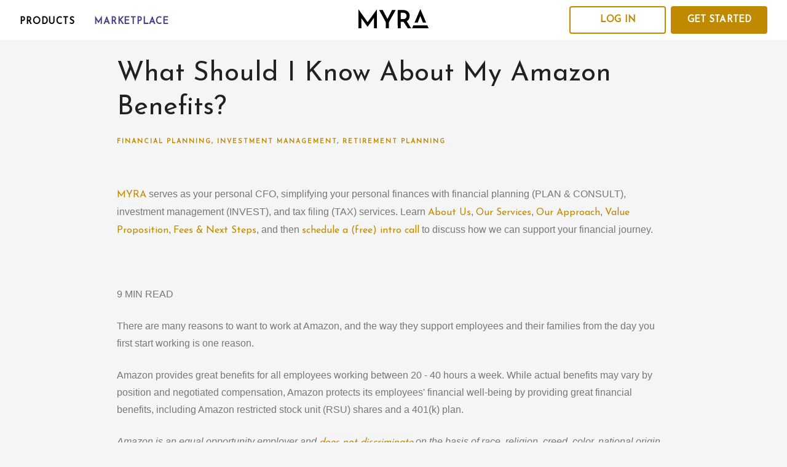

--- FILE ---
content_type: text/html; charset=utf-8
request_url: https://blog.myrawealth.com/insights/what-should-i-know-about-my-amazon-benefits
body_size: 26475
content:
<!DOCTYPE html>
<html lang="en" class="no-js">
<head>
<meta charset="utf-8">
<meta http-equiv="X-UA-Compatible" content="IE=edge">

<link rel="shortcut icon" href="https://static.twentyoverten.com/5a942106a9d42e3adb339cce/favicon/B1h49SUMK-favicon.ico" type="image/x-icon">

<meta name="viewport" content="width=device-width,initial-scale=1">
<meta http-equiv="cleartype" content="on">
<meta name="robots" content="noodp">

<!-- Title & Description -->
<title>What Should I Know About My Amazon Benefits? — </title>
<meta name="description"
content="Amazon offers employees generous benefits including RSUs and a 401(k) plan. Here are the crucial things you need to understand if you work there.">
<!-- Open Graph -->
<meta property="og:site_name" content="">
<meta property="og:title" content="What Should I Know About My Amazon Benefits?">
<meta property="og:description" content="Amazon offers employees generous benefits including RSUs and a 401(k) plan. Here are the crucial things you need to understand if you work there.">
<meta property="og:url" content="https://blog.myrawealth.com/insights/what-should-i-know-about-my-amazon-benefits">
<meta property="og:type" content="article">

<meta prefix="og: http://ogp.me/ns#" property="og:image" content="https://static.twentyoverten.com/5a942106a9d42e3adb339cce/3iFjvi2cO0SZ/Amazon-benefits.png">
<meta property="og:image:width" content="1260">
<meta property="og:image:height" content="900">

<meta itemprop="name" content="What Should I Know About My Amazon Benefits?">
<meta itemprop="description" content="Amazon offers employees generous benefits including RSUs and a 401(k) plan. Here are the crucial things you need to understand if you work there.">
<meta itemprop="url" content="https://blog.myrawealth.com/insights/what-should-i-know-about-my-amazon-benefits">
<!-- Twitter Card -->
<meta name="twitter:card" content="summary_large_image">
<meta name="twitter:title" content="What Should I Know About My Amazon Benefits?">
<meta name="twitter:description" content="Amazon offers employees generous benefits including RSUs and a 401(k) plan. Here are the crucial things you need to understand if you work there.">

<meta name="twitter:image" content="https://static.twentyoverten.com/5a942106a9d42e3adb339cce/3iFjvi2cO0SZ/Amazon-benefits.png">


<!-- Mobile App Settings -->

<link rel="apple-touch-icon" href="https://static.twentyoverten.com/5a942106a9d42e3adb339cce/favicon/B1h49SUMK.png">

<meta name="apple-mobile-web-app-capable" content="yes">
<meta name="apple-mobile-web-app-status-bar-style" content="black">
<meta name="apple-mobile-web-app-title" content="MYRA Blog | Financial Planning for Immigrant Families">

<!-- Prefetch -->
<link rel="dns-prefetch" href="https://static.twentyoverten.com">

<style>
@import 'https://fonts.googleapis.com/css?family=Abel:000,000i';
</style>
<link href="/assets/frameworks/assets/dist/css/global.css" rel="stylesheet">
<link href="/assets/frameworks/themes/fresnel/3.0.0/assets/dist/css/main.css" rel="stylesheet">
<link href="/assets/css/custom.css" rel="stylesheet">


<style>
.transparent-header #logo{
  /*background-image: url('https://static.twentyoverten.com/5a942106a9d42e3adb339cce/SywC2g1lQ/myra_fff-600.png');*/
  background-image: url(https://static.twentyoverten.com/5a942106a9d42e3adb339cce/R-LA6dCQ6/Myra-Logo-White.png);
  background-size: 100% 100%;
}
.support #blog-categories{
  display: inline-block !important;
}
@media(min-width:820px) {
  .no-padding {
  padding:0;
}
}

#header {
  padding: 0.6rem 2rem;
}

/*.home #header {*/
/*  top: 40px;*/
/*}*/

#header.nav-scroll {
  top: 0 !important;
  box-shadow: 1px 0 3px rgba(0,0,0,0.4);
}
.transparent-header #logo img {
  visibility: hidden;
}

.transparent-header #header a.btn:hover {
    color: #fff;
}

.divider.home-divider, .page-bg.home-divider {
    min-height: 100vh;
    height: 100vh;
}

.divider.home-divider .overlay, .page-bg.home-divider .overlay {
    min-height: 100vh;
    height: 100vh;
}

.page-bg .overlay {
    min-height: 100vh;
    height: 100vh;
}

body, h1, h2, h3, h4, p, a, .btn, .form-item label, #blog-categories, #main-navigation ul li a, #pull-out-nav ul li a, #sub-navigation ul li a, blockquote p {
  font-family: 'Josefin Sans', sans-serif;
}

body {
  overflow-x: hidden;
}
@media(min-width:820px) {
h2.jumbo {
  font-size:3em;
}  
}

.testimonials p strong {
  color: #bf8a00;
}
.testimonials p.disclaimer strong {
  color: #777777;
}

@media(min-width:820px) {
  #main-navigation {
    align-items: center;
  }
}
#main-navigation ul li a.btn {
    text-align: center;
    min-width: 9.8125rem;
    padding: 0.83rem 0.72rem;
    margin: auto;
    font-size: 15px;
    font-weight: bold;
    letter-spacing: 0.008125rem;
    line-height: 1;
    font-family: 'Josefin Sans', sans-serif;
    border-radius: 4px;
}
.nav--inner__item
{
  padding: 0px;
}

.transparent-header #main-navigation ul li:nth-last-child(2) .btn {
    border: solid white;
}

.transparent-header #main-navigation ul li:nth-last-child(1) .btn {
    border: solid white;
}

#main-navigation ul li:nth-last-child(1) .btn {
    border: 2px solid #BF8A00;
}
#main-navigation ul li:nth-last-child(1) .btn:hover {
    border-color: #956c02;
}
#main-navigation ul li:nth-last-child(2) .btn:hover
{
  background: rgba(191, 138, 0, 0.04);
}
#main-navigation ul li:nth-last-child(2) .btn {
    background: white;
    color: #BF8A00;
    border: 2px solid #BF8A00;
}

.transparent-header #main-navigation ul li:nth-last-child(2) .btn {
    color: #fff;
    background: transparent;
    border-style: solid;
}

@media (min-width:820px) {
	#main-navigation>ul {
		width:100%;
    	justify-content: flex-start;
    	padding: 0px 1.6rem 0px 0.2rem;
	}
	#main-navigation>ul>li {
		padding:0 .35rem;
	}
	#main-navigation .nav--inner__item {
	  padding:0 .2rem;
	}
	#main-navigation>ul>*:last-child {
		margin-left:auto;
		display:flex;
	}
	}
	
}
#header a.btn:hover
{
  border-color: #956c02;
}
p, ul {
    font-family: "Open Sans", Helvetica, sans-serif;
    font-weight: normal;
}

h1 {
  font-size: 2.75em;
}
  
.overlay h1 {
  font-size: 3em;
}

h2 {
  font-size: 1.75em;
  color: #212121;
}

h2 span {
  color: #bf8a00;
}

h3 span {
  color: #bf8a00;
}

h4 {
  color: #bf8a00;
}

.mt30 {
  margin-top: 30px;
}

.overlay h2, .overlay h4 {
  color: #bf8a00;
}

/*.divider .overlay, .page-bg .overlay {*/
/*  background: rgba(0, 0, 0, 0.5);*/
/*}*/

/*.overlay h1, .overlay h3 {*/
/*    color: #fff;*/
/*}*/

.box {
  padding:30px;
  margin-bottom:30px;
  position: relative;
}

.overlay hr {
    margin: 3em 0;
    border-color: #bf8a00;
}


.yellow {
  background-color: #bf8a00;
  text-align: center;
}

.gray {
  background-color: #b3b3b3;
  text-align: center;
}

.yellow h3, .gray h3 {
  color: #fff;
  font-size: 1em;
}

.yellow h2 {
  color: #fff;
}

.yellow p {
  color: #e4d8b6;
}

.yellow .btn {
  background: #fff;
  color: #bf8a00;
  opacity: 1;
}

.no-shadow {
  box-shadow: 0 0 0px 0px rgba(0,0,0,0.05);

}

.gold-border {
  border: 10px solid #bf8a00;
}

.gold {
  background-color: #bf8a00;
  text-align: center;
    border: 10px solid #bf8a00;

}

.gold h2 {
  color: #fff;
}

.gold p {
  color: #e4d8b6;
}

.gold .btn {
  background: #fff;
  color: #bf8a00;
  opacity: 1;
}

.yellow, .gray {
  -webkit-box-shadow: 10px 10px 0px 0px rgba(0,0,0,0.05);
-moz-box-shadow: 10px 10px 0px 0px rgba(0,0,0,0.05);
box-shadow: 10px 10px 0px 0px rgba(0,0,0,0.05);
}

.main-content-wrapper,
.members-list,
#page {
  background: #fff;
  position: relative;
}


figure.thumbnail .overlay {
    background: rgba(0, 0, 0, 0.1);
}


.members-wrapper {
  width: 80%;
  margin: auto;
  padding:0;
}

.member-item .thumbnail img {
    filter: grayscale(1);
}
.member-item .member-title {
  margin-bottom: 20px;
}

strong {
    font-weight: 600;
    color: #555;
}

.members-list {
    padding: 5rem 0 0;
}

.btn {
  text-transform: uppercase;
}

.mb30 {
  margin-bottom: 30px;
}

#floatingbox {
    display: none;
}


.footer h4 {
  color: #fff;
}

.footer .btn {
  color: #fff;
  background: #bf8a00;
}

p.disclaimer {
  opacity: .5;
}

.featured-on {
  padding: 30px;
  margin-bottom: -60px;
  text-align:center;
}

.featured-on img {
  padding:0px 15px 30px 15px;
  display:inline-block;
  vertical-align:middle;
  max-width:calc(100% - 10px);
}

.association-logos {
  padding: 30px 0;
}

.association-logos img {
  padding: 0 0 30px 0;
  vertical-align: middle;
}
.callout.white-white {
  margin-top: 0;
}
.callout.white-white::before {
  background: #fff;
}
.callout-white::before {
  background: #f5f5f5;
}
.callout.gray::before {
  background: #444;
}
.callout-white h1,
.callout-white h3,
.callout.white-white h2,
.callout.callout-white a {
  color: #212121;
}
.callout-white,
.callout-white p,
.callout.white-white p {
  color: #777777;
}

.callout-white .btn {
  background: #bf8a00;
  color: #fff;
}

.callout-white .callout p,
.callout-white .callout strong {
  color: #f5f5f5;
}

.callout-white .callout a,
.callout-white .callout h2,
.callout-white .callout h1,
.callout-white .callout h3,
.callout-white .callout h4,
.callout a,
.callout.callout-white a.btn {
  color: #fff;
}

.callout a.primary {
  color: #bf8a00;
}
.callout-white .callout a.btn.secondary {
  border-color: #fff;
  background: 0;
  color: #fff;
}

.callout-white .callout a.btn {
  background: #fff;
  color: #444;
}

.callout.white-white .toggle-accordion {
  background:none;
  color:#333;
}
@media(max-width:819px) {
  .callout.flush-bottom {
  margin-bottom: -2rem;
}
}


/* Custom Divider Homepage */
.custom-divider {
    position: relative;
    min-height: 100vh;
    display: flex;
    justify-content: center;
    align-items: center;
}
.custom-divider#fp,
.custom-divider#im,
.custom-divider#tp,
.custom-divider#current-students,
.custom-divider#recent-graduate,
.custom-divider#student-pricing{
  min-height: 66vh;
}
.custom-divider h1 {
  color: #fff;
}

.custom-divider .content {
  z-index: 2;
}
.only-about {
  display: none;
}
.about .only-about {
  display: flex;
}

.custom-divider.push-up {
  margin-top: -4rem;
}

.custom-divider::before {
    content: '';
    position: absolute;
    top: 0;
    bottom: 0;
    z-index: 1;
    left: -100vw;
    width: 200vw;
    background: rgba(0, 0, 0, 0.5);
}

.our-clients-bg,
.home-contact-bg,
.your-team-bg,
.about-contact-bg,
.approach-bg,
.discussion-bg,
.fees-bg,
.services-contact-bg,
.section3,
.section5,
.section7,
.sectionA,
.technology-bg{
  position: absolute;
    top: 0;
    bottom: 0;
    z-index: 0;
       background-size: cover;
    background-position: center top;
    left: 50%;
    -webkit-transform: translateX(-50%);
    transform: translateX(-50%);
    width: 100vw;
}


/*.insights .post-meta time {*/
/*    display: none;*/
/*}*/
.accordion {
  margin-bottom: 10px;
}
.toggle-accordion,
.accordion-toggle {
    display: block!important;
    color: #222;
    background: #f0f0f0;
    font-size: 1.2rem;
    padding: 1.2rem 2rem 1.2rem 3rem;
    position: relative;
    font-weight: lighter;
}
.accordion-content {
    padding: 1rem;
}
#content .toggle-accordion::before,
.accordion-toggle::before {
    content: '\f067';
    font-family: FontAwesome;
    position: absolute;
    left: 1em;
    top: 25%;
    transition: transform 200ms, opacity 200ms;
    opacity: .5;
    background: none;
    width: auto;
}
.toggle-accordion.open::before,
.accordion-toggle.open::before {
    -ms-transform: rotate(45deg);
    -webkit-transform: rotate(45deg);
    transform: rotate(45deg);
}

@media (min-width: 820px) {
  /*
  .divider .overlay, .page-bg .overlay {
    background: rgba(0, 0, 0, 0);
  }

  .divider .bg, .divider .video-bg, .page-bg .bg, .page-bg .video-bg {
    width: 50%;
    left: 50%;
  }
 
  .overlay h1, .overlay h3 {
    color: #212121;
  }
  */
  .yellow, .gray {
    min-height: 120px;
  }
  
  .box .container {
    position: absolute;
    top: 50%;
    left: 50%;
    transform: translate(-50%, -50%);
  }
  
  .member-item.show-1-up .member-details {
    flex: 0 1 90%;
  }
  .mt30 {
    margin-top: 0;
  }

  .mb30 {
    margin-bottom: 0;
  }
  
  #floatingbox {
    position: fixed;
    -moz-transform: rotate(-90deg);
    -webkit-transform: rotate(-90deg);
    -o-transform: rotate(-90deg);
    -ms-transform: rotate(-90deg);
    transform: rotate(-90deg);
    top: 300px;
    left: -83px;
    z-index: 999;
    display: block;
  }

  #floatingbox .btn {
      padding: 10px 25px;
  }
  
  .featured-on {
    text-align: center;
    max-width: 1100px;
    margin-left: auto;
    margin-right: auto;
  }

  .featured-on img {
    padding: 0 15px 30px 15px;
    /*display: inline;*/
  }
  
  .association-logos {
    text-align: left;
  }
  
  .association-logos img {
    padding: 0 15px 30px 15px;
    display: inline;
    max-height: 80px;
  }
  
  .container {
    width: 80%;
    max-width: 1400px;
}

.goals {
  min-height: 370px;
}

.gold,
.gold-border {
  min-height: 335px;
}
  
.events .posts-wrapper .post-link {
    flex: 0 1 33%;
    -ms-flex: 0 1 33%;
}

.insights .posts-wrapper .post-link {
    flex: 0 1 25%;
    -ms-flex: 0 1 25%;
}
}
span.post-categories .category a {
    color: #bf8a00;
}
table td,
table th {
  padding: 5px;
}
table.fr-alternate-rows tbody tr:nth-child(2n) {
    background: #f5f5f5;
}
.fr-view table,
.fr-view table th,
.fr-view table td,
table td,
table th {
  border: none;
}
table th,
.fr-view table th {
  background: #bf8a00;
  color: #fff !important;
}

table th h4 {
  color: #fff;
}


.topbanner {
    background: #bf8a00;
    color: #fff;
    padding: 10px 2rem;
}


a#cta_button_4870832_36f8be27-da56-48c4-84ea-a1222cc12445,
a#cta_button_4870832_829d5a82-1ddf-4385-b67e-281cc4c4e17a
{
  font-size: 1rem !important;
  font-family: 'Josefin Sans', sans-serif !important;
}
.topbanner p {
    margin-bottom: 0;
}
.topbanner a {
    display: inline-block;
    color: #fff;
    text-decoration: underline;
}
.topbanner p strong {
   color: #fff;
}

.post .post-thumbnail {
  display: none;
}

/*Blog Columns*/
/*.size-1of3 {*/
/*  width: 33.33333%;*/
/*}*/
/*.size-1of4 {*/
/*  width: 25%;*/
/*}*/
/*@media (min-width: 820px) {*/
/*  .insights [data-columns]::before {*/
/*	content: '4 .column.size-1of4';*/
/*}*/
/*}*/

/*@media (min-width: 820px) {*/
/*  .podcast [data-columns]::before {*/
/*	content: '3 .column.size-1of3';*/
/*}*/
/*}*/


/* Blog categories drop down */

#blog-categories nav::before {
  content: 'View Categories';
  display: block;
  position: relative;
  cursor: pointer;
}

@media (min-width: 820px) {
  #blog-categories nav::before {
    display: none;
  }
}

#blog-categories ul {
  display: none;
  user-select: none;
}

@media (min-width: 820px) {
  #blog-categories ul {
    display: flex !important;
  }
}
.post-title{
  padding-top: 25px;
}
/* Remove categories and excerpts */
.is-loaded > .post-meta{
display:none;!important}
.post-excerpt{ display:none;}
#blog-categories{display:none;}

/* accordion dashboard styles */
.editable .toggle-accordion {
  pointer-events:none;
}
.editable .accordion-content {
  position:relative;
  display:block;
  border: dashed 2px #aaa;
  margin:1rem auto;
}
.editable .accordion-content::before  {
  content: 'Accordion Content';
    display: block;
    position: absolute;
    bottom: 100%;
    left: -1px;
    background: #333;
    color: white;
    font-size: 9px;
    text-transform: uppercase;
    font-weight: 600;
    padding: .5em 1em;
    border-radius: 4px;
    border-bottom-left-radius: 0;
    border-bottom-right-radius: 0;
    opacity:.7;
} 
/* end accordion dashboard styles */
@media (max-width: 820px) {
.mobilebump{
  margin-top:15em;
}}
/* Adjust Header to Look Like myrawealth.com */
#header {
    padding: 0.5rem;
}
.header-inner
{
  justify-content: center;
}
.menu-toggle
{
  left: 0;
  right: unset;
}
.second-menu
{
  display: block;
  position: absolute;
  right: 0;
  height: 15px;
  top: 46%;
  transform: translateY(-50%);
  cursor: pointer;
  z-index: 3;
  padding: 1.4rem;
}
.second-menu span
{
  background: #212121;
  display: block;
  position: relative;
  width: 5px;
  height: 5px;
  border-radius: 50%;
}
.second-menu span::before, .second-menu span::after
{
  background: #212121;
  content: ' ';
  display: block;
  position: absolute;
  width: 5px;
  height: 5px;
  border-radius: 50%;
  
}
.hide
{
  opacity: 0;
}
.second-menu span::before
{
  margin-top: -7px;
}
.second-menu span::after
{
margin-top: 7.5px;
}
@media (min-width: 820px)
{
.second-menu {
    display: none;
}
}
#logo
{
  position: absolute;
  top: 15px;
  width: 114px;
}
#logo img
{
  width: 114px;
}
.header-inner
{
  min-height: 43px;
  max-width: 1280px;
  margin: auto;
}
#main-navigation
{
  padding: 0px;
  max-width: 1600px;
}
#main-navigation ul li a
{
  font-size: .9375rem;
    margin-top: .3125rem;
    align-items: center;
    font-family: 'Josefin Sans', sans-serif;
    font-weight: 700;
    line-height: 1.9375;
    letter-spacing: 0.04687rem;
    color: #000;;
}
#pull-out-nav
{
  overflow-Y: hidden;
  left: 0px;
  right: unset;
  width: 300px;
}
#pull-out-nav ul.main-nav li a
{
  color: #000;
    font-size: 1.25rem;
    font-family: Josefin Sans;
    font-weight: 600;
    line-height: 1.3;
    text-transform: capitalize;
    letter-spacing: -0.2px;
    text-align: left;
    padding-left: 2em;
    position: relative;
    border-radius: 5px;
}
#pull-out-nav ul.main-nav li a:hover
{
  background-color: #EAEAEA;
}
#pull-out-nav ul.main-nav li a::before
{
  content: '';
  position: absolute;
  width: 1.3em;
  height: 1.3em;
  bottom: 12px;
  left: 5px;
}
#pull-out-nav ul.main-nav li:nth-of-type(1) a::before
{
  background: url('https://static.twentyoverten.com/5a942106a9d42e3adb339cce/JcjjRdV_hK3/1.png') center/cover no-repeat;
}
#pull-out-nav ul.main-nav li:nth-of-type(2) a::before
{
  background: url('https://static.twentyoverten.com/5a942106a9d42e3adb339cce/0q58MGGOXsXi/2.png') center/cover no-repeat;
}
#pull-out-nav ul.main-nav li:nth-of-type(3) a::before
{
  background: url('https://static.twentyoverten.com/5a942106a9d42e3adb339cce/3D1CoVkB4Jiq/Arrow-Black.png') center/cover no-repeat;
}
#pull-out-nav ul.main-nav li a.btn, .pull-out-header .close-menu
{
  display: none;
}
#second-menu--container {
    position: absolute;
    padding: 0.8rem;
    width: 236px;
    top: 51px;
    right: 11px;
    background: white;
    box-shadow: -2px 3px 5px 0px #00000042;
    border-radius: 5px;
    z-index: 5;
}
#second-menu--container ul
{
  list-style-type: none;
  margin: 0;
  padding: 0;
}
#second-menu--container ul li a.btn
{
  display: block;
  background: none;
  color: #000;
    font-size: 1.25rem;
    font-family: Josefin Sans;
    font-weight: 600;
    line-height: 1.3;
    text-transform: capitalize;
    letter-spacing: -0.2px;
    text-align: left;
    padding-left: 3em;
    position: relative;
}
#second-menu--container ul li a.btn:hover
{
   background-color: #EAEAEA;
   color: black;
}
#second-menu--container ul li a.btn::before{
content: '';
  position: absolute;
      width: 1.5em;
    height: 1.2em;
    bottom: 20px;
    left: 15px;
}
#second-menu--container ul li:nth-of-type(1) a.btn::before
{
background: url('https://static.twentyoverten.com/5a942106a9d42e3adb339cce/SyX4OAQUinup/3.png') center/cover no-repeat;
}
#second-menu--container ul li:nth-of-type(2) a.btn::before
{
background: url('https://static.twentyoverten.com/5a942106a9d42e3adb339cce/TJsqEhQh24z4/4.png') center/cover no-repeat;
}
#second-menu--container ul li:first-of-type a.btn
{
      border-bottom: 1px solid #ccc;
}
.second-menu--overlay
{
  display: none;
  position: absolute;
  top: 0px;
  right: 0px;
  bottom: 0px;
  left: 0px;
  width: 100%;
  height: 100vh;
  z-index: 4;
}
.open
{
  display: block;
}
#main-navigation .nav--inner__item:first-of-type
{
  padding-right: 0.3rem;
}
#main-navigation ul > li:nth-of-type(2) a
{
  color: rgb(73, 63, 133);
}
/* Footer Dashboard Styles*/
.footer-heading{
  padding: 0px 2rem;
}
.footer-heading > div
{
  padding: 0px;
}
.footer a
{
  color: inherit;
  text-decoration: underline;
}
.footer .disclaimer a
{
  font-family: "Open Sans", Helvetica, sans-serif;
    font-size: 0.75rem;
    font-weight: 400;
    letter-spacing: 0.014rem;
}
.footer a.footer-links
{
  display: block;
  padding: 6px 8px;
  text-decoration: none;
  color: black;
  border-radius: 4px;
  width: fit-content;
}
.footer-links:hover
{
  background: #EAEAEA;
}
.footer .accordion
{
  box-shadow: 0 0.1875rem 0.3125rem 0 rgb(0 0 0 / 10%);
  position: relative;
}
.footer a.toggle-accordion
{
  color: #414141;
  font-size: 1rem;
  padding: 16px;
  text-decoration: none;
  background: none;
  font-weight: 500;
  display: block;
  position: relative;
  cursor: pointer;
  transition: all 0.15s linear;
}
.accordion .toggle-accordion::before {
    content: '';
    position: absolute;
    right: 2.5%;
    top: calc(50% - 6px);
    height: 18px;
    width: 17px;
    background: url('https://static.twentyoverten.com/5a942106a9d42e3adb339cce/L2A0lICjgJh/5.png') center/contain no-repeat;
    transition: all .25s ease;
}
 
 
.accordion .toggle-accordion.open::before {
    transform: rotate(180deg);
}
.footer-hr
{
  width: 100%;
  height: unset;
  border: 0.5px inset #707070;
}
@media screen and (min-width: 820px){
.footer a.footer-links {
  display: inline-block;
  margin-right: 1.2rem;
}}
.footer .disclaimer
{
  opacity: 1;
  color: #414141;
  font-weight: 400;
  line-height: 1.25rem;
  letter-spacing: 0rem;
}
a.social-link:hover {
    background-color: #f1efef;
}

.footer .social-link {
    margin: 0;
    padding: 11px;
    border-radius: 50%;
}
.footer strong
{
  color: #414141;
  font-weight: 700;
}

.g2b {
  font-size: 18px;
  font-family: Josefin Sans;
  font-weight: 700;
  line-height: 18px;
  letter-spacing: 0.13px;
  text-align: center;
  text-transform: uppercase;
  word-spacing: 0px;
  padding: 21px 16px 17px 16px;
  border-radius: 4px;
  width: 250px;
  height: 59px;
  margin: 3px 0 0 0;
}

.g2b:hover {
  background-color: #956C02;
}

@media (min-width:1px){
  .page-bg {
    background-size: cover;
    background-image: url(https://static.twentyoverten.com/5a942106a9d42e3adb339cce/ovOfWEnh287/375pxb9ad1d0d.svg);
  }
}

@media (min-width:720px) {
  .page-bg {
    height: 770px;
    background-image: url(https://static.twentyoverten.com/5a942106a9d42e3adb339cce/I_W-lxV7Wyl/768px1a450366.svg);
    margin-top: -200px;
    padding-bottom:145px;
  }
}
@media (min-width:960px) {
  .page-bg {
    height: 767px;
    background-image: url(https://static.twentyoverten.com/5a942106a9d42e3adb339cce/t4ySOYktiBx/1024px027279ff.svg);
  }
}
@media (min-width:1280px) {
  .page-bg {
    background-image: url(https://static.twentyoverten.com/5a942106a9d42e3adb339cce/-ewnoDhnll5/1366pxa35e5ebd.svg);
  }
}

..myra-blog-h1 {
  font-size: clamp(1rem, 1vw + 2.75rem, 5rem);
  margin-block-end: 1.5rem;
  font-family: "Josefin Sans";
  font-weight: normal;
  line-height: 71.232px;

.myra-blog-h3 {
  font-family: "Open Sans";
  font-size: 19.2px;
  font-weight: 400;
  line-height: 33.6px;
  
}

@media only screen and (max-width: 359px) {
  .content-wrapper .container {
    padding-left: 10px;
    padding-right: 10px; 
  }
}

</style>

<link rel="icon" href="https://static.twentyoverten.com/5a942106a9d42e3adb339cce/0oGGVV34zI5/32x32.ico" sizes="any">

<link rel="icon" href="https://static.twentyoverten.com/5a942106a9d42e3adb339cce/By8OKHzf1Xm/180x180.svg" type="image/svg+xml">

<link rel="apple-touch-icon" href="https://static.twentyoverten.com/5a942106a9d42e3adb339cce/tfe8ZT3DJhI/180x180.png">
 
<!-- Start of Google Adsense -->  

<script data-ad-client="ca-pub-1331558353308397" async src="https://pagead2.googlesyndication.com/pagead/js/adsbygoogle.js"></script>

<!-- End code for Google Adsense -->
  
<!-- Start of Mediavine Embed Code -->
   
<!-- <script type="text/javascript" async="async" data-noptimize="1" data-cfasync="false" src="//scripts.mediavine.com/tags/myra-wealth.js"></script> -->

<!-- <meta http-equiv="Content-Security-Policy" content="block-all-mixed-content" /> -->

<!-- End of Mediavine Embed Code -->

<!-- Start of HubSpot Embed Code -->

<script type="text/javascript" id="hs-script-loader" async defer src="//js.hs-scripts.com/4870832.js"></script>

<!-- End of HubSpot Embed Code -->

<!-- start Header -->

<link href="https://fonts.googleapis.com/css?family=Josefin+Sans" rel="stylesheet">

<script src='https://content.jwplatform.com//libraries/ljXVSIQY.js'></script>

<!-- end Header -->

<!-- Facebook Pixel Code -->

<script>

!function(f,b,e,v,n,t,s)

{if(f.fbq)return;n=f.fbq=function(){n.callMethod?

n.callMethod.apply(n,arguments):n.queue.push(arguments)};

if(!f._fbq)f._fbq=n;n.push=n;n.loaded=!0;n.version='2.0';

n.queue=[];t=b.createElement(e);t.async=!0;

t.src=v;s=b.getElementsByTagName(e)[0];

s.parentNode.insertBefore(t,s)}(window,document,'script',

'https://connect.facebook.net/en_US/fbevents.js');

fbq('init', '1238635172944297'); 

fbq('track', 'PageView');

</script>

<noscript>

 <img height="1" width="1" 

src="https://www.facebook.com/tr?id=1238635172944297&ev=PageView

&noscript=1"/>

</noscript>

<link rel="apple-touch-icon" href="https://static.twentyoverten.com/5a942106a9d42e3adb339cce/tfe8ZT3DJhI/180x180.png">

<!-- End Facebook Pixel Code -->

<link rel="stylesheet" href="https://use.fontawesome.com/releases/v5.6.0/css/all.css" integrity="sha384-aOkxzJ5uQz7WBObEZcHvV5JvRW3TUc2rNPA7pe3AwnsUohiw1Vj2Rgx2KSOkF5+h" crossorigin="anonymous">

<!-- Hotjar Tracking Code for https://blog.myrawealth.com -->

<script>
    (function(h,o,t,j,a,r){
        h.hj=h.hj||function(){(h.hj.q=h.hj.q||[]).push(arguments)};
        h._hjSettings={hjid:2518194,hjsv:6};
        a=o.getElementsByTagName('head')[0];
        r=o.createElement('script');r.async=1;
        r.src=t+h._hjSettings.hjid+j+h._hjSettings.hjsv;
        a.appendChild(r);
    })(window,document,'https://static.hotjar.com/c/hotjar-','.js?sv=');
</script>

<!-- End Hotjar Tracking Code -->

<!-- Start FINNY Pixel Code -->

<script>
    !function(e,r){try{if(e.vector)return void console.log("Vector snippet included more than once.");var t={};t.q=t.q||[];for(var o=["load","identify","on"],n=function(e){return function(){var r=Array.prototype.slice.call(arguments);t.q.push([e,r])}},c=0;c<o.length;c++){var a=o[c];t[a]=n(a)}if(e.vector=t,!t.loaded){var i=r.createElement("script");i.type="text/javascript",i.async=!0,i.src="https://cdn.vector.co/pixel.js";var l=r.getElementsByTagName("script")[0];l.parentNode.insertBefore(i,l),t.loaded=!0}}catch(e){console.error("Error loading Vector:",e)}}(window,document);
    vector.load("fc4ab8cc-1df7-4625-8f5b-da5b38320ca3");
    vector.identify("35d43470-77f6-411c-8420-5fa1158f3a15");
</script>

<!-- End FINNY Pixel Code -->


<!--Convertbox Tracking Code -->

<!-- <script type="text/javascript">!function(e,t){(e=t.createElement("script")).src="https://cdn.convertbox.com/convertbox/js/embed.js",e.id="app-convertbox-script",e.async=true,e.dataset.uuid="15e1090a-cc14-4d6c-9afc-1cc1b3b3eb21",document.getElementsByTagName("head")[0].appendChild(e)}(window,document);</script> -->

<!-- End code for Convertbox-->

<!-- Google Tag Manager -->

<script>(function(w,d,s,l,i){w[l]=w[l]||[];w[l].push({'gtm.start':
new Date().getTime(),event:'gtm.js'});var f=d.getElementsByTagName(s)[0],
j=d.createElement(s),dl=l!='dataLayer'?'&l='+l:'';j.async=true;j.src=
'https://www.googletagmanager.com/gtm.js?id='+i+dl;f.parentNode.insertBefore(j,f);
})(window,document,'script','dataLayer','GTM-MNW9RX8');</script>

<!-- End Google Tag Manager -->
<style>
  .post .post-wrapper
  {
    padding: 2rem 0;
  }
</style>

   <!-- Start of Mediavine Embed Code -->
   
<script type="text/javascript" async="async" data-noptimize="1" data-cfasync="false" src="//scripts.mediavine.com/tags/myra-wealth.js"></script>

<meta http-equiv="Content-Security-Policy" content="block-all-mixed-content" />

    <!-- End of Mediavine Embed Code -->


</head>

<body class="post has-featured-image">
<svg style="position: absolute; width: 0; height: 0; overflow: hidden;" version="1.1"
xmlns="http://www.w3.org/2000/svg" xmlns:xlink="http://www.w3.org/1999/xlink">
<defs>
<symbol id="icon-facebook" viewBox="0 0 24 24">
<title>facebook</title>
<path
d="M12 0.48c-6.362 0-11.52 5.158-11.52 11.52s5.158 11.52 11.52 11.52 11.52-5.158 11.52-11.52-5.158-11.52-11.52-11.52zM14.729 8.441h-1.732c-0.205 0-0.433 0.27-0.433 0.629v1.25h2.166l-0.328 1.783h-1.838v5.353h-2.044v-5.353h-1.854v-1.783h1.854v-1.049c0-1.505 1.044-2.728 2.477-2.728h1.732v1.897z">
</path>
</symbol>
<symbol id="icon-twitter" viewBox="0 0 24 24">
<title>twitter</title>
<path
d="M12 0.48c-6.362 0-11.52 5.158-11.52 11.52s5.158 11.52 11.52 11.52 11.52-5.158 11.52-11.52-5.158-11.52-11.52-11.52zM16.686 9.917c0.005 0.098 0.006 0.197 0.006 0.293 0 3-2.281 6.457-6.455 6.457-1.282 0-2.474-0.374-3.478-1.020 0.176 0.022 0.358 0.030 0.541 0.030 1.063 0 2.041-0.361 2.818-0.971-0.992-0.019-1.83-0.674-2.119-1.574 0.138 0.025 0.28 0.040 0.426 0.040 0.206 0 0.408-0.028 0.598-0.079-1.038-0.209-1.82-1.126-1.82-2.225v-0.028c0.306 0.169 0.656 0.272 1.028 0.284-0.61-0.408-1.009-1.102-1.009-1.89 0-0.415 0.112-0.806 0.307-1.141 1.12 1.373 2.79 2.275 4.676 2.372-0.040-0.167-0.059-0.34-0.059-0.518 0-1.252 1.015-2.269 2.269-2.269 0.652 0 1.242 0.276 1.656 0.718 0.517-0.103 1.002-0.29 1.44-0.551-0.169 0.529-0.528 0.974-0.997 1.256 0.46-0.056 0.896-0.178 1.303-0.359-0.304 0.455-0.689 0.856-1.132 1.175z">
</path>
</symbol>
<symbol id="icon-instagram" viewBox="0 0 24 24">
<title>instagram</title>
<path
d="M12.1,9.4c-1.6,0-2.9,1.3-2.9,2.9c0,1.6,1.3,2.9,2.9,2.9c1.6,0,2.9-1.3,2.9-2.9C15,10.8,13.7,9.4,12.1,9.4z M12.1,14 c-0.9,0-1.7-0.7-1.7-1.7c0-0.9,0.7-1.7,1.7-1.7c0.9,0,1.7,0.7,1.7,1.7C13.7,13.3,13,14,12.1,14z">
</path>
<path
d="M12,0.5C5.6,0.5,0.5,5.6,0.5,12S5.6,23.5,12,23.5S23.5,18.4,23.5,12S18.4,0.5,12,0.5z M17.5,14.9c0,1.4-1.2,2.6-2.6,2.6H9.1 c-1.4,0-2.6-1.2-2.6-2.6V9.1c0-1.4,1.2-2.6,2.6-2.6h5.9c1.4,0,2.6,1.2,2.6,2.6V14.9z">
</path>
<circle cx="15.1" cy="8.7" r="0.8"></circle>
</symbol>
<symbol id="icon-linkedin" viewBox="0 0 24 24">
<title>linkedin</title>
<path
d="M12 0.48c-6.362 0-11.52 5.158-11.52 11.52s5.158 11.52 11.52 11.52 11.52-5.158 11.52-11.52-5.158-11.52-11.52-11.52zM9.18 16.775h-2.333v-7.507h2.333v7.507zM7.999 8.346c-0.737 0-1.213-0.522-1.213-1.168 0-0.659 0.491-1.165 1.243-1.165s1.213 0.506 1.228 1.165c0 0.646-0.475 1.168-1.258 1.168zM17.7 16.775h-2.333v-4.16c0-0.968-0.338-1.626-1.182-1.626-0.644 0-1.027 0.445-1.196 0.874-0.062 0.152-0.078 0.368-0.078 0.583v4.328h-2.334v-5.112c0-0.937-0.030-1.721-0.061-2.395h2.027l0.107 1.043h0.047c0.307-0.49 1.060-1.212 2.318-1.212 1.535 0 2.686 1.028 2.686 3.239v4.439z">
</path>
</symbol>
<symbol id="icon-google" viewBox="0 0 24 24">
<title>google</title>
<path
d="M12 0.48v0c6.362 0 11.52 5.158 11.52 11.52s-5.158 11.52-11.52 11.52c-6.362 0-11.52-5.158-11.52-11.52s5.158-11.52 11.52-11.52zM18.125 11.443h-1.114v-1.114h-1.114v1.114h-1.114v1.114h1.114v1.114h1.114v-1.114h1.114zM9.773 11.443v1.336h2.21c-0.089 0.573-0.668 1.681-2.21 1.681-1.331 0-2.416-1.102-2.416-2.461s1.086-2.461 2.416-2.461c0.757 0 1.264 0.323 1.553 0.601l1.058-1.019c-0.679-0.635-1.559-1.019-2.611-1.019-2.155 0-3.897 1.743-3.897 3.897s1.743 3.897 3.897 3.897c2.249 0 3.742-1.581 3.742-3.808 0-0.256-0.028-0.451-0.061-0.646h-3.68z">
</path>
</symbol>
<symbol id="icon-youtube" viewBox="0 0 24 24">
<title>youtube</title>
<path
d="M13.924 11.8l-2.695-1.258c-0.235-0.109-0.428 0.013-0.428 0.274v2.369c0 0.26 0.193 0.383 0.428 0.274l2.694-1.258c0.236-0.11 0.236-0.29 0.001-0.401zM12 0.48c-6.362 0-11.52 5.158-11.52 11.52s5.158 11.52 11.52 11.52 11.52-5.158 11.52-11.52-5.158-11.52-11.52-11.52zM12 16.68c-5.897 0-6-0.532-6-4.68s0.103-4.68 6-4.68 6 0.532 6 4.68-0.103 4.68-6 4.68z">
</path>
</symbol>
<symbol id="icon-vimeo" viewBox="0 0 24 24">
<title>vimeo</title>
<path
d="M12 0.48c-6.362 0-11.52 5.158-11.52 11.52s5.158 11.52 11.52 11.52 11.52-5.158 11.52-11.52-5.158-11.52-11.52-11.52zM17.281 9.78c-0.61 3.499-4.018 6.464-5.041 7.141-1.025 0.674-1.961-0.272-2.299-0.989-0.389-0.818-1.552-5.248-1.856-5.616-0.305-0.367-1.219 0.368-1.219 0.368l-0.443-0.593c0 0 1.856-2.26 3.269-2.54 1.498-0.3 1.495 2.341 1.855 3.809 0.349 1.42 0.583 2.231 0.887 2.231 0.305 0 0.887-0.79 1.523-2.004 0.638-1.214-0.026-2.287-1.273-1.524 0.498-3.048 5.208-3.782 4.598-0.283z">
</path>
</symbol>
<symbol id="icon-tumblr" viewBox="0 0 24 24">
<title>tumblr</title>
<path
d="M12 0.48c-6.362 0-11.52 5.158-11.52 11.52s5.158 11.52 11.52 11.52 11.52-5.158 11.52-11.52-5.158-11.52-11.52-11.52zM15.092 16.969c-0.472 0.226-0.898 0.382-1.279 0.474-0.382 0.089-0.794 0.136-1.237 0.136-0.504 0-0.949-0.066-1.337-0.194s-0.718-0.312-0.991-0.551c-0.274-0.236-0.463-0.492-0.569-0.76-0.106-0.27-0.158-0.659-0.158-1.168v-3.914h-1.219v-1.577c0.431-0.143 0.804-0.347 1.112-0.614 0.308-0.265 0.557-0.583 0.743-0.956 0.187-0.372 0.316-0.848 0.386-1.422h1.568v2.82h2.616v1.75h-2.616v2.862c0 0.647 0.034 1.062 0.102 1.244 0.067 0.185 0.193 0.33 0.378 0.44 0.245 0.148 0.524 0.222 0.836 0.222 0.559 0 1.114-0.185 1.666-0.553v1.762h-0.001z">
</path>
</symbol>
<symbol id="icon-yelp" viewBox="0 0 24 24">
<title>yelp</title>
<path
d="M12 0.48v0c6.362 0 11.52 5.158 11.52 11.52s-5.158 11.52-11.52 11.52c-6.362 0-11.52-5.158-11.52-11.52s5.158-11.52 11.52-11.52zM13.716 13.671v0c0 0-0.3-0.080-0.499 0.122-0.218 0.221-0.034 0.623-0.034 0.623l1.635 2.755c0 0 0.268 0.363 0.501 0.363s0.464-0.193 0.464-0.193l1.292-1.864c0 0 0.131-0.235 0.133-0.441 0.005-0.293-0.433-0.373-0.433-0.373l-3.059-0.991zM13.062 12.406c0.156 0.268 0.588 0.19 0.588 0.19l3.052-0.9c0 0 0.416-0.171 0.475-0.398 0.058-0.228-0.069-0.503-0.069-0.503l-1.459-1.734c0 0-0.126-0.219-0.389-0.241-0.29-0.025-0.467 0.329-0.467 0.329l-1.725 2.739c0.001-0.001-0.151 0.272-0.007 0.519v0zM11.62 11.338c0.359-0.089 0.417-0.616 0.417-0.616l-0.024-4.386c0 0-0.054-0.541-0.295-0.688-0.378-0.231-0.49-0.111-0.598-0.095l-2.534 0.95c0 0-0.248 0.083-0.377 0.292-0.185 0.296 0.187 0.73 0.187 0.73l2.633 3.624c0 0 0.26 0.271 0.591 0.189v0zM10.994 13.113c0.009-0.338-0.402-0.542-0.402-0.542l-2.724-1.388c0 0-0.404-0.168-0.6-0.051-0.149 0.089-0.283 0.252-0.295 0.394l-0.177 2.204c0 0-0.026 0.382 0.072 0.556 0.139 0.246 0.596 0.075 0.596 0.075l3.18-0.709c0.123-0.084 0.34-0.092 0.352-0.539v0zM11.785 14.302c-0.273-0.141-0.6 0.151-0.6 0.151l-2.129 2.366c0 0-0.266 0.362-0.198 0.584 0.064 0.208 0.169 0.312 0.318 0.385l2.138 0.681c0 0 0.259 0.054 0.456-0.003 0.279-0.082 0.227-0.522 0.227-0.522l0.048-3.203c0 0.001-0.011-0.308-0.26-0.438v0z">
</path>
</symbol>
<symbol id="icon-rss" viewBox="0 0 24 24">
<title>rss</title>
<path
d="M11.994 0.48c-6.362 0-11.514 5.152-11.514 11.514s5.152 11.514 11.514 11.514c6.362 0 11.514-5.152 11.514-11.514s-5.152-11.514-11.514-11.514v0zM9.112 16.68c-0.788 0-1.432-0.644-1.432-1.432s0.644-1.432 1.432-1.432c0.788 0 1.432 0.644 1.432 1.432s-0.644 1.432-1.432 1.432v0zM12.788 16.68c0-2.82-2.287-5.108-5.108-5.108v-1.499c3.642 0 6.607 2.954 6.607 6.607h-1.499zM15.775 16.68c0-4.475-3.631-8.095-8.095-8.095v-1.499c5.296 0 9.594 4.297 9.594 9.594h-1.499z">
</path>
</symbol>
<symbol id="icon-email" viewBox="0 0 24 24">
<title>email</title>
<path
d="M12,0A12,12,0,1,0,24,12,12,12,0,0,0,12,0Zm5.964,8.063L12.2,12.871a0.419,0.419,0,0,1-.391,0L6.036,8.063H17.964ZM5.2,8.724l4.084,3.4L5.2,15.293V8.724Zm0.87,7.213L10.1,12.8l1.044,0.866a1.341,1.341,0,0,0,1.718,0L13.9,12.8l4.027,3.133H6.07Zm12.73-.644-4.084-3.17,4.084-3.4v6.569Z">
</path>
</symbol>
<symbol id="icon-podcast" viewBox="0 0 24 24">
<title>podcast</title>
<path
d="M12,0A12,12,0,1,0,24,12,12,12,0,0,0,12,0ZM10.1,7.9a1.9,1.9,0,0,1,3.793,0v3.793a1.9,1.9,0,1,1-3.793,0V7.9Zm2.519,8.03V18H11.378V15.926a4.386,4.386,0,0,1-3.793-4.237H8.652A3.281,3.281,0,0,0,12,14.918a3.281,3.281,0,0,0,3.348-3.229h1.066A4.386,4.386,0,0,1,12.622,15.926Z">
</path>
</symbol>
<symbol id="icon-phone" viewBox="0 0 24 24">
<title>phone</title>
<path
d="M12,0A12,12,0,1,0,24,12,12,12,0,0,0,12,0Zm6,15.47a.58.58,0,0,1-.178.509l-1.69,1.678a.968.968,0,0,1-.3.216,1.251,1.251,0,0,1-.362.114c-.009,0-.034,0-.077.007s-.1.006-.165.006a5.653,5.653,0,0,1-2.1-.489,11.2,11.2,0,0,1-1.773-.973,13.188,13.188,0,0,1-2.11-1.78,13.977,13.977,0,0,1-1.475-1.677A12.061,12.061,0,0,1,6.824,11.6a7.983,7.983,0,0,1-.533-1.233,6.473,6.473,0,0,1-.242-.954A3.217,3.217,0,0,1,6,8.784c.009-.153.013-.237.013-.254a1.247,1.247,0,0,1,.114-.363.967.967,0,0,1,.216-.3L8.032,6.178A.559.559,0,0,1,8.439,6a.475.475,0,0,1,.292.095.872.872,0,0,1,.216.236l1.361,2.58a.62.62,0,0,1,.063.445.794.794,0,0,1-.216.407l-.623.623a.2.2,0,0,0-.044.082.3.3,0,0,0-.019.1,2.282,2.282,0,0,0,.228.61,5.635,5.635,0,0,0,.471.743,8.171,8.171,0,0,0,.9,1.011,8.494,8.494,0,0,0,1.017.909,5.962,5.962,0,0,0,.744.477,2.011,2.011,0,0,0,.457.184l.159.032a.332.332,0,0,0,.083-.019.219.219,0,0,0,.083-.045l.724-.737a.779.779,0,0,1,.534-.2.66.66,0,0,1,.343.077h.013l2.453,1.449A.64.64,0,0,1,18,15.47Z">
</path>
</symbol>
<symbol id="icon-blog" viewBox="0 0 24 24">
<title>blog</title>
<path
d="M12,0A12,12,0,1,0,24,12,12,12,0,0,0,12,0ZM9.083,17H7V14.917l6.146-6.146,2.083,2.083Zm7.76-7.76-1.016,1.016L13.745,8.172,14.76,7.156a0.566,0.566,0,0,1,.781,0l1.3,1.3A0.566,0.566,0,0,1,16.844,9.24Z" />
</symbol>
<symbol id="icon-search" viewBox="0 0 24 24">
<title>search</title>
<path
d="M17.611,15.843a9.859,9.859,0,1,0-1.769,1.769l6.379,6.379,1.769-1.769ZM9.836,17.17A7.334,7.334,0,1,1,17.17,9.836,7.342,7.342,0,0,1,9.836,17.17Z" />
</symbol>
<symbol id="icon-brokercheck" viewBox="0 0 100 100">
<title>brokercheck</title>
<path
d="M67.057,60.029a2.968,2.968,0,0,0-4.2-.119,19.351,19.351,0,1,1,.8-27.341A2.968,2.968,0,1,0,67.976,28.5a25.288,25.288,0,1,0-1.038,35.728A2.968,2.968,0,0,0,67.057,60.029Z" />
<path
d="M47.714,32.506a0.654,0.654,0,0,0-.49-1.185,14.61,14.61,0,0,0-9.183,23.649,0.611,0.611,0,0,0,1.084-.506C37.286,46.088,39.185,37.392,47.714,32.506Z" />
<path
d="M63.814,69.544a0.906,0.906,0,0,0-1.222-.374l-3.7,1.965a0.9,0.9,0,1,0,.848,1.6l3.7-1.965A0.906,0.906,0,0,0,63.814,69.544Z" />
<path
d="M70.211,80.4l-3.455-6.5a3.1,3.1,0,1,0-5.47,2.909l3.455,6.5A3.1,3.1,0,0,0,70.211,80.4Zm-1.012,1.8a0.948,0.948,0,0,1-1.278-.391l-1.21-2.276a0.945,0.945,0,1,1,1.669-.887l1.21,2.276A0.948,0.948,0,0,1,69.2,82.209Z" />
</symbol>
<symbol id="icon-brokercheck-color" viewBox="0 0 100 100">
<title>brokercheck</title>
<path
d="M67.057,60.029a2.968,2.968,0,0,0-4.2-.119,19.351,19.351,0,1,1,.8-27.341A2.968,2.968,0,1,0,67.976,28.5a25.288,25.288,0,1,0-1.038,35.728A2.968,2.968,0,0,0,67.057,60.029Z"
fill="#1965A2" />
<path
d="M47.714,32.506a0.654,0.654,0,0,0-.49-1.185,14.61,14.61,0,0,0-9.183,23.649,0.611,0.611,0,0,0,1.084-.506C37.286,46.088,39.185,37.392,47.714,32.506Z"
fill="#4DA3DB" />
<path
d="M63.814,69.544a0.906,0.906,0,0,0-1.222-.374l-3.7,1.965a0.9,0.9,0,1,0,.848,1.6l3.7-1.965A0.906,0.906,0,0,0,63.814,69.544Z"
fill="#CF3317" />
<path
d="M70.211,80.4l-3.455-6.5a3.1,3.1,0,1,0-5.47,2.909l3.455,6.5A3.1,3.1,0,0,0,70.211,80.4Zm-1.012,1.8a0.948,0.948,0,0,1-1.278-.391l-1.21-2.276a0.945,0.945,0,1,1,1.669-.887l1.21,2.276A0.948,0.948,0,0,1,69.2,82.209Z"
fill="#CF3317" />
</symbol>
<symbol id="icon-play" viewBox="0 0 100 100">
<title>Play</title>
<polygon points="31.934 26.442 72.233 50 31.934 73.558 31.934 26.442" />
</symbol>
<symbol id="icon-pause" viewBox="0 0 100 100">
<title>Pause</title>
<polygon points="69.093 80 69.093 20 58.193 20 58.193 80 69.093 80" />
<polygon points="41.807 80 41.807 20 30.907 20 30.907 80 41.807 80" />
</symbol>

</defs>
</svg>


<div id="pull-out-nav">
<div class="pull-out-header">
<div class="close-menu">
<span></span>
</div>
</div>
<div class="nav-wrapper">
<ul class="main-nav">















<li><a href="https://myrawealth.com/products">Products</a></li>









<li><a href="https://myrawealth.com/marketplace">Marketplace</a></li>










<li><a href="https://App.MyraWealth.com/LogIn" class="btn">Log In</a></li>









<li><a href="https://app.myrawealth.com/SignUp" class="btn">Get Started</a></li>






</ul>
</div>
</div>
<div id="page-wrapper"
class="has-fixed-header">

<header id="header" role="banner">
<div class="header-inner">


<div id="logo">
<a href="https://myrawealth.com">

<img src="https://static.twentyoverten.com/5a942106a9d42e3adb339cce/IvFaBJ-sbv8/logo.svg" alt="Logo for ">


</a>
</div>



<div class="menu-toggle">
<span></span>
</div>
<nav id="main-navigation">
<ul>




<li>
<a href="https://myrawealth.com/products">Products</a>
</li>





<li>
<a href="https://myrawealth.com/marketplace">Marketplace</a>
</li>





<li>
<a href="https://App.MyraWealth.com/LogIn" class="btn">Log In</a>
</li>





<li>
<a href="https://app.myrawealth.com/SignUp" class="btn">Get Started</a>
</li>




</ul>
</nav>

</div>
</header>




<div class="header-push"></div>



<div class="content-wrapper">
<div class="container">
<main id="content" role="main">
<article class="post">

<figure class="post-thumbnail">
<img src="https://static.twentyoverten.com/5a942106a9d42e3adb339cce/vK85AeB4tON/Amazon-benefits.png" alt="What Should I Know About My Amazon Benefits? Thumbnail">
</figure>

<div class="post-wrapper">
<header class="post-header">
<h1 class="post-title">What Should I Know About My Amazon Benefits?</h1>
<div class="post-meta">



<span class="post-categories">

<span class="category"><a
href="/insights/category/financial-planning">Financial Planning</a></span>

<span class="category"><a
href="/insights/category/investment-management">Investment Management</a></span>

<span class="category"><a
href="/insights/category/retirement-planning">Retirement Planning</a></span>

</span>

</div>
</header>
<div class="post-content">
<p><a href="https://myrawealth.com/" rel="noopener noreferrer" target="_blank">MYRA</a> serves as your personal CFO, simplifying your personal finances with financial planning (PLAN &amp; CONSULT), investment management (INVEST), and tax filing (TAX) services. Learn <a href="https://www.loom.com/share/52e4d4b22dc248988b452305ad85aca7?sid=764d503e-bd86-4e81-b6fa-e21e5693917a" rel="noopener noreferrer" target="_blank">About Us</a>, <a href="https://www.loom.com/share/0028b7dd38154a4ba690aaf3c3c90751?sid=0384d232-c244-41b7-a33d-8a316d691169" rel="noopener noreferrer" target="_blank">Our Services</a>, <a href="https://www.loom.com/share/2e6764250133462a94a4544f33bb434f?sid=9cdb4c11-beb7-481b-a073-8e5305d5ec4e" rel="noopener noreferrer" target="_blank">Our Approach</a>, <a href="https://www.loom.com/share/cf89b23adb2e4318a8ae8185593d30b9?sid=4ace727d-82ab-4f15-b663-4f0df5071224" rel="noopener noreferrer" target="_blank">Value Proposition</a>, <a href="https://www.loom.com/share/a01821be55cf4712a89dea2338f2f4da?sid=e6847220-3940-41e5-8dac-75b5754f3abe" rel="noopener noreferrer" target="_blank">Fees &amp; Next Steps</a>, and then <a href="https://calendly.com/myrawealth/sales" rel="noopener noreferrer" target="_blank">schedule a (free) intro call</a> to discuss how we can support your financial journey.</p><p><br></p><p>9 MIN READ</p><p>There are many reasons to want to work at Amazon, and the way they support employees and their families from the day you first start working is one reason.&nbsp;</p><p>Amazon provides great benefits for all employees working between 20 - 40 hours a week. While actual benefits may vary by position and negotiated compensation, Amazon protects its employees' financial well-being by providing great financial benefits, including Amazon restricted stock unit (RSU) shares and a 401(k) plan.</p><p><em>Amazon is an equal opportunity employer and </em><a href="https://ir.aboutamazon.com/corporate-governance/Equal-Employment-Opportunity-Policy-Excerpt/#:~:text=It%20is%20the%20policy%20of,%2C%20political%20ideology%2C%20ancestry%2C%20the" rel="noopener noreferrer" target="_blank"><em>does not discriminate</em></a><em> on the basis of race, religion, creed, color, national origin, citizenship, marital status, sex, age, sexual orientation, gender identity, protected veteran status, political ideology, ancestry, the presence of any physical, sensory, or mental disabilities, or other legally protected status.</em></p><p dir="ltr">Related Article |&nbsp;<a href="https://myrawealth.com/insights/the-finance-dictionary-learn-the-jargon-your-finance-friends-speak">The Finance Dictionary: Learn the jargon your Finance friends speak!</a></p><p dir="ltr"><img src="https://static.twentyoverten.com/5a942106a9d42e3adb339cce/OBI18WCf0lvs/Amazon-benefits.png" style="display: block; vertical-align: top; margin: 5px auto; text-align: center; width: 678px; height: 416px;"></p><h2 dir="ltr">What Is an Amazon RSU?</h2><p>An Amazon RSU is the right to receive a share or payout at a future date or subject to some performance condition. It is gifted by Amazon at the start of your employment. For reference, one RSU equals one share of stock once you become vested.</p><p>You receive your shares upon being hired, but they aren't worth anything just yet. You'll receive a vesting schedule based on your compensation. Your plan documents tell you the exact number of RSUs you'll receive and how you may earn additional units.</p><p dir="ltr">Related Article |&nbsp;<a href="https://myrawealth.com/insights/equity-compensation-and-taxation">The Ultimate Guide on Equity Compensation and Taxation</a></p><h2 dir="ltr">Things You Need to Know About Amazon Restricted Stock Units</h2><p>As we said above, Amazon Restricted Stock Units are a part of your compensation, but they aren't worth anything until you're vested. Once you're vested, though, you're free to do what you want with the stock.</p><p>Each unit is worth the current price of an Amazon share on the date that you become vested. However, Amazon RSUs create a tax liability when you become vested. You'll pay taxes as you would on your ordinary income at that time.</p><p>Other things to know about Amazon RSUs are:</p><ul><li>Make sure you understand what happens to your RSUs if you take parental leave</li><li>Your RSUs don't expire</li><li>You'll lose vesting if you leave Amazon before you're fully vested</li><li>You may have specific trading windows to trade the stock once you're vested to prevent insider trading</li></ul><p dir="ltr">Related Article |&nbsp;<a href="https://myrawealth.com/insights/8-tips-if-youre-being-compensated-with-incentive-stock-options-isos">8 Tips If You're Being Compensated With Incentive Stock Options (ISOs)</a></p><h2 dir="ltr">Amazon RSU Vesting Schedule</h2><p>Most companies operate on a 25-25-25 vesting schedule, but Amazon RSUs are on a different schedule. Amazon is on the 5-15-40-40 schedule.&nbsp;</p><p>For example, if you are promised 200 shares of Amazon, you'd receive 10 shares on the 15th of the month of your first anniversary, 30 shares on the 15th of the month of your second anniversary, 80 shares six months later, and the final 80 shares in another 6 months.</p><p>This means your tax liabilities are much higher in years 3 and 4, so prepare your finances accordingly or get with your tax advisor.&nbsp;</p><h2 dir="ltr">Amazon Employee Stock Options</h2><p dir="ltr">In a move to increase its minimum wage, Amazon revamped its compensation plan, which no longer included Amazon employee stock options, and after 2019, with RSUs vesting in 2020 and 2021, Amazon is replacing the program with a Direct Stock Purchase Program.&nbsp;</p><p dir="ltr">Related Article |&nbsp;<a href="https://myrawealth.com/insights/5-things-to-know-about-your-restricted-stock-units">5 Things to Know About Your Restricted Stock Unit</a></p><h2 dir="ltr">Understanding Your Tax Impacts as an Amazon Employee</h2><p>Generally, RSUs are awarded at no cost without a Section 83(b) election.</p><p>Tip: A section 83(b) Election is an IRC provision that allows employees to pay ordinary income taxes on the total fair market value of the restricted stock at the time of granting rather than the time of vesting.</p><p dir="ltr"><img src="https://static.twentyoverten.com/5a942106a9d42e3adb339cce/m-CZvSmHPEKq/1600108651792.png" width="307" style="width: 49%;"></p><p>As you can see in the graphic, you are given the shares at no cost. However, once you are vested, it triggers a tax liability, and you will pay ordinary income taxes on the amount of gain between fair market value (FMV) at grant and FMV at vesting. Even if Amazon typically withholds 22 percent of the value for taxes, for some (depending on your tax bracket), this may not be enough, so be prepared for a higher tax liability in the higher vested years.</p><p>Additionally, when you go to sell the shares, you will pay capital gains taxes for the amount of gain between FMV at vesting and FMV at the sale. Capital gains taxes will vary depending on how long you've held the stock, your taxable income, and your filing status. f you sell the stocks right away once vested, you'll pay ordinary capital gains taxes. If you hold onto the stock for longer than a year, you'll pay long-term capital gains taxes. So, it's important to prepare yourself for liability.&nbsp;</p><p dir="ltr">Related Article |&nbsp;<a href="https://myrawealth.com/insights/what-is-the-difference-between-a-401k-and-an-ira">What Is The Difference Between A 401K And An IRA?</a></p><h2>Other Amazon Job Benefits</h2><h3>Health Care Coverage</h3><p>Amazon offers a variety of health plans for employees, including a health savings account for their high deductible plans. Employees can choose from various plans with different deductibles, co-insurance, and out-of-pocket maximums.</p><p>In addition, Amazon employees may get dental and vision coverage. There are two plans to choose from in each category and various health support programs, including fertility benefits, digital, physical therapy, mental health care coverage, diabetes support, and virtual health care options.</p><h3>Child Care and Elder Care</h3><p>Amazon offers its employees resources for parents and eligible family members. The resources help parents find reputable daycare centers or caregivers for elderly parents by providing free membership to SitterCity (for daycare) and YearsAhead (for senior caregivers).</p><h3>Adoption Assistance</h3><p>Amazon provides adoption assistance for its employees to help with domestic or international adoption expenses. The adoption assistance includes up to $5,000 for a single adoption or up to $10,000 for adopting a sibling group.</p><h3>Paid Leave</h3><p>Amazon offers a variety of options for paid parental leave before, during, and after the birth or adoption of a child. To be eligible, you must have one year of continuous service and can then take advantage of a variety of leave options, including:</p><ul><li>Pregnancy leave - If you have doctor orders to stay home, you can get up to 14 weeks of paid leave</li><li>Parental leave - After birthing or adopting a child, you can get up to six weeks of paid leave</li><li>Leave share program - If you don't use your entire parental leave, you can 'share' it with your spouse if they don't have parental leave from their employer. In exchange, you'll receive pay for the unused portion of your leave to compensate for your spouse's time off.</li><li>Ramp back program - Amazon allows employees on Amazon maternity leave or other parental leave options to work their way back into a full work day by working 50% days for eight weeks, 50% for four weeks and 75% for four weeks, or 75% for eight weeks. Your pay will vary.</li></ul><h3>Amazon Tuition Reimbursement</h3><p>The Amazon Career Choice program is for hourly employees only. If you qualify, Amazon will pay up to 95% of your tuition, school fees, and textbooks to attend school for a new career. The program is open to various careers, including paralegals, medical technicians, solar panel installers, and robotics engineers.</p><h3>Financial Counseling</h3><p>Amazon benefits include support to help employees achieve financial security. This includes estate planning and financial counseling.</p><h3>Extra Pay</h3><p>Amazon benefits include fair pay if you work over 40 hours or on holidays.</p><h4>Overtime</h4><p>If you work more than your regularly scheduled hours, Amazon pays overtime when you work more than 40 hours.</p><h4>Amazon Holiday Pay</h4><p>If you work on any of the following holidays, Amazon pays time and a half to its employees:</p><ul><li>New Year's Day</li><li>Memorial Day</li><li>Independence Day</li><li>Labor Day</li><li>Thanksgiving Day</li><li>Christmas Day</li></ul><h3>Free Resources</h3><p>Amazon benefits also include free access to a variety of support, including:</p><ul><li>An employee assistance program</li><li>Resources for parents with children with disabilities</li><li>Help finding child or elder care</li></ul><h2 dir="ltr">Understanding Your Amazon Employer Plan</h2><p>Your 401K contributions also have tax liabilities, depending on how you invest. If you choose a standard 401K, Amazon invests your funds pre-tax (before taxes). You get the benefit of a lower tax liability now, which means a slightly higher paycheck. You owe taxes on the contributions and earnings when you withdraw them during retirement. You'll pay your current tax bracket at the time that you withdraw the funds.&nbsp;</p><p>You may also choose a Roth 401K, which means after-tax contributions. You pay standard taxes on your paycheck, and the 401K withdrawals are made after taxes. Your contributions and earnings grow tax-free in this account. You can withdraw the funds without a tax liability during retirement, as long as you wait until you're 59 ½ years old.&nbsp;</p><p>Amazon 401(k) Match</p><p>Amazon helps employees plan for the future by contributing to their 401K. Eligible employees receive $0.50 for every $1 they contribute to their retirement account. The Amazon company match contributions totaling up to 4 percent of its employees' salaries - Amazon contributes a maximum of 2 percent.</p><p>Amazon doesn't match catch-up contributions for those over 50 years old, and the employee match is in Amazon stock. You are free to do what you want with the match, whether you stay invested in the company stock or you diversify your portfolio more to reduce its risk.&nbsp;</p><p>Employees aren't immediately vested in their matching contributions, though. You must have at least 3 years of vesting service. Each year that you work 1,000 hours or more is a vested year. Once you work three of these years, you're vested and can keep the matching contributions.&nbsp;</p><p>Employees may contribute up to $19,500 (the 2020 limit for 401K and Roth 401K), or between 1 percent and 90 percent of their eligible pay. Employees may make pre-tax contributions (regular 401K) or after-tax contributions (Roth IRA). The $19,500 limit is a combination of both accounts (if you have both).&nbsp;</p><p dir="ltr">Related Article |&nbsp;<a href="https://myrawealth.com/insights/guide-to-understanding-your-american-pay-stub">Guide To Understanding Your American Pay Stub</a></p><h2>FAQs</h2><h3>How Much Do Amazon Drivers Make?</h3><p>Amazon delivery drivers make an <a href="https://www.ziprecruiter.com/Salaries/Amazon-Delivery-Partner-Salary-per-Hour" rel="noopener noreferrer" target="_blank">average of $21 an hour</a>. Because they are hourly employees, they are subject to overtime and holiday pay.&nbsp;</p><p>Amazon Flex drivers make an <a href="https://www.ziprecruiter.com/Salaries/Amazon-Flex-Delivery-Driver-Salary" rel="noopener noreferrer" target="_blank">average of $20 an hour</a>. While it's slightly lower pay than an Amazon driver, Amazon Flex drivers have much more flexibility because they are self-employed.&nbsp;</p><h3>Does Amazon Pay Weekly?</h3><p>Most full-time employees at Amazon get paid bi-weekly, but hourly employees receive payments weekly.</p><h3>Do Amazon Employees Receive Discounts?</h3><p>Amazon employees do receive an Amazon employee discount. The Amazon employee discount code is good for 10% off and can be up to $100 per year. There is also an employee discount program for reduced ticket prices, cell phone plans, and more.</p><h2 dir="ltr">Amazon's RSUs and 401(k) Plan Sweeten the Compensation Deal</h2><p>As you look at your employment options, think of the benefits Amazon offers. Even if you have a slightly lower salary, the ability to own shares of Amazon stock upon becoming vested is a large benefit, especially given its high stock price today; not to mention their other great perks.&nbsp;</p><p>While there's no guarantee where the stock prices will be when you become vested, chances are pretty good that it will still be a nice benefit that will help you in your financial future.</p><p>
<br>
</p><p style="text-align: center;"><a class="btn" href="https://app.myrawealth.com/SignUp">Get Started</a></p><p style="text-align: center;"><br></p><p style="text-align: left;"><a href="https://myrawealth.com/" rel="noopener noreferrer" target="_blank">MYRA</a> serves as your personal CFO, simplifying your personal finances with financial planning (PLAN &amp; CONSULT), investment management (INVEST), and tax filing (TAX) services. Learn <a href="https://www.loom.com/share/52e4d4b22dc248988b452305ad85aca7?sid=764d503e-bd86-4e81-b6fa-e21e5693917a" rel="noopener noreferrer" target="_blank">About Us</a>, <a href="https://www.loom.com/share/0028b7dd38154a4ba690aaf3c3c90751?sid=0384d232-c244-41b7-a33d-8a316d691169" rel="noopener noreferrer" target="_blank">Our Services</a>, <a href="https://www.loom.com/share/2e6764250133462a94a4544f33bb434f?sid=9cdb4c11-beb7-481b-a073-8e5305d5ec4e" rel="noopener noreferrer" target="_blank">Our Approach</a>, <a href="https://www.loom.com/share/cf89b23adb2e4318a8ae8185593d30b9?sid=4ace727d-82ab-4f15-b663-4f0df5071224" rel="noopener noreferrer" target="_blank">Value Proposition</a>, <a href="https://www.loom.com/share/a01821be55cf4712a89dea2338f2f4da?sid=e6847220-3940-41e5-8dac-75b5754f3abe" rel="noopener noreferrer" target="_blank">Fees &amp; Next Steps</a>, and then <a href="https://calendly.com/myrawealth/sales" rel="noopener noreferrer" target="_blank">schedule a (free) intro call</a> to discuss how we can support your financial journey.</p>
</div>

<footer class="post-footer">
<div class="share-text">
<span>Share</span>
</div>
<ul class="share-links">

<li><a href="https://www.facebook.com/sharer/sharer.php?u=https://blog.myrawealth.com/insights/what-should-i-know-about-my-amazon-benefits" target="_blank" class="btn secondary">Facebook</a></li>


<li><a href="https://twitter.com/intent/tweet?url=https://blog.myrawealth.com/insights/what-should-i-know-about-my-amazon-benefits&amp;text=" target="_blank" class="btn secondary">Twitter</a></li>


<li><a href="http://www.linkedin.com/shareArticle?mini=true&amp;url=https://blog.myrawealth.com/insights/what-should-i-know-about-my-amazon-benefits&amp;title=What%20Should%20I%20Know%20About%20My%20Amazon%20Benefits%3F&amp;summary=&amp;source=" target="_blank" class="btn secondary">Linkedin</a></li>

</ul>
</footer>

</div>
</article>
</main>
</div>
</div>
<footer class="footer" role="contentinfo">
<div class="footer-wrapper">
<div class="container">
<div class="footer-content" data-location="footer" data-id="6970dc4de59bb192d13925f5" data-type="footer">
<div class="row footer-heading"><span class="delete-row"></span>
<div class="col-xs-3 col-sm-8" style="text-align: left;"><a class="footer-links" href="https://myrawealth.com/about">About</a>&nbsp;<a class="footer-links" href="https://myrawealth.com/products">Products</a>&nbsp;<a class="footer-links" href="https://blog.myrawealth.com/insights">Blog</a>&nbsp;<a class="footer-links" href="https://blog.myrawealth.com/support/category/legal">Legal</a></div>
<div class="col-xs-9 col-sm-4" style="text-align: right;">
<a aria-label="facebook" class="social-link fr-deletable" href="https://www.facebook.com/MyraWealth/" target="_blank">
<img src="https://static.twentyoverten.com/5a942106a9d42e3adb339cce/q8MRRbfqOVL/f.png" alt="Facebook" width="23px">
</a>
<a aria-label="instagram" class="social-link fr-deletable" href="https://www.instagram.com/myra.wealth/" target="_blank">
<img src="https://static.twentyoverten.com/5a942106a9d42e3adb339cce/pDsKU-xZH3hP/i.png" alt="Instagram" width="23px">
</a>
<a aria-label="linkedin" class="social-link fr-deletable" href="https://www.linkedin.com/company/myrawealth/" target="_blank">
<img src="https://static.twentyoverten.com/5a942106a9d42e3adb339cce/QfHWldGcOyN/l.png" alt="LinkedIn" width="23px">
</a>
<a aria-label="twitter" class="social-link fr-deletable" href="https://twitter.com/myrawealth" target="_blank">
<img src="https://static.twentyoverten.com/5a942106a9d42e3adb339cce/C0Rf0cA3q0GG/t.png" alt="Twitter" width="23px">
</a>
<br>
</div>
</div><hr class="footer-hr"><div class="row">
<span class="delete-row"></span>
<div class="col-xs-12">
<div class="accordion">
<a class="toggle-accordion" href="#">View Important Disclosures</a>
<div class="accordion-content">

<p class="disclaimer" id="isPasted">MYRA Advisors LLC (“MYRA Advisors”) is a wholly owned subsidiary of MYRA Inc. (“MYRA”). Investment management and advisory services are provided by MYRA Advisors, an SEC&nbsp;registered investment adviser. Solicitation for advisory services or individualized responses to consumers in a particular state by MYRA Advisors in the rendering of personalized investment advice for compensation shall not be made without our first complying with jurisdiction requirements or pursuant an applicable state exemption.</p><p class="disclaimer">The information contained in this communication is provided for general informational purposes only, and should not be construed as investment advice. Opinions and recommendations expressed herein are solely those of MYRA Advisors, unless otherwise specifically cited. Any links provided to other websites are offered as a matter of convenience and are not intended to imply that MYRA or its affiliates endorse, sponsor, promote, and/or are affiliated with the owners of or participants in those sites, or endorses any information contained on those sites, unless expressly stated otherwise.</p><p class="disclaimer">The Marketplace is provided by MYRA Technologies LLC, a wholly owned subsidiary of MYRA. It does not constitute investment advice or any other type of recommendation. We have a conflict of interest, as affiliates pay a referral fee.</p><p class="disclaimer">Material presented is believed to be from reliable sources and no representations are made by our firm as to other parties’ informational accuracy or completeness. Nothing in this communication should be construed as an offer, recommendation, or solicitation to buy or sell any security. All information or ideas provided should be discussed in detail with an advisor, accountant or legal counsel prior to implementation.</p><p class="disclaimer">Investments in Securities: Not FDIC Insured • No Bank Guarantee • May Lose Value.All investing involves risk, including the possible loss of money you invest, and past performance does not guarantee future performance. Historical returns, expected returns, and probability projections are provided for informational and illustrative purposes, and may not reflect actual future performance. Before investing, consider your investment objectives, risks, fees and other charges.</p><p class="disclaimer">MYRA® is a trademark of MYRA Inc. Apple®, the Apple logo®, the App Store®, Apple Pay®, Face ID®, Touch ID® and iPhone® are trademarks of Apple, Inc. Google Play and the Google Play logo are trademarks of Google, Inc.</p><p class="disclaimer">© 2025 MYRA™. All rights reserved.</p><p class="disclaimer"><a href="https://support.myrawealth.com/en/articles/5317033-privacy-policy" rel="noopener noreferrer" target="_blank">Privacy Policy</a>. &nbsp;<a href="https://support.myrawealth.com/en/articles/5317123-terms-of-use" rel="noopener noreferrer" target="_blank">Terms of Use</a>.</p>
</div>
</div>
</div>
</div><!-- <div class="custom-divider push-up only-about">
	<div class="content">

		<h1 style="text-align: center;">Get In-Touch</h1>
	</div>
	<div class="overlay">
		<br>
	</div>
	<div class="about-contact-bg" style="position: absolute; z-index: 0; background-image: none;">
		<br>
		<div class="backstretch" style="left: 0px; top: 0px; overflow: hidden; margin: 0px; padding: 0px; height: 917px; width: 1452px; z-index: -999998; position: absolute;">
			<div class="backstretch-item" style="position: absolute; margin: 0px; padding: 0px; border: none; width: 100%; height: 100%; z-index: -999999;"><img alt="" src="https://static.twentyoverten.com/5a942106a9d42e3adb339cce/Hyt-_ZqBX/About-Contact-Us.jpg" style="position: absolute; margin: 0px; padding: 0px; border: none; width: 1452px; height: 967.758px; max-width: none; inset: -25.379px auto auto 0px;"></div></div></div></div>
<div class="callout white-white only-about">
	<div class="row">
		<div class="col-xs-12 col-sm-4">

			<h2>Events</h2>

			<p><a class="primary" href="https://calendly.com/myrawealth/meet" rel="noopener noreferrer" target="_blank">Schedule us</a> for your next lunch &amp; learn, workshop, panel discussion or private event. We’re comfortable working with any size group, from 1:1 sessions, to fireside chats, to large corporate events.</p>

			<p><a href="mailto:Events@MyraWealth.com">Events@MyraWealth.com</a></p>
		</div>
		<div class="col-xs-12 col-sm-4">

			<h2>Media</h2>

			<p>If you are a journalist seeking expert advice for your next assignment, or simply want a quote for a piece you're working on, <a class="primary" href="https://calendly.com/myrawealth/meet" rel="noopener noreferrer" target="_blank">contact us</a>. We welcome all media requests.</p>

			<p><a href="mailto:Events@MyraWealth.com">Media@MyraWealth.com</a></p>
		</div>
		<div class="col-xs-12 col-sm-4">

			<h2>Careers</h2>

			<p>Does our story speak to you? If so, send us an email at Careers@MyraWealth.com. We are on the lookout for passionate individuals with knowledge, skills and experience as a Financial Planner or those with a CFP certificate.</p>

			<p><a href="mailto:Events@MyraWealth.com">Careers@MyraWealth.com</a></p>
		</div></div></div>
<div class="row">
	<div class="col-xs-12 col-sm-3">

		<h4>LOCATION</h4>

		<p>750 Lexington Ave, 9th Floor, New York, NY 10022</p>
		<iframe src="https://www.google.com/maps/embed?pb=!1m18!1m12!1m3!1d3021.9695551179357!2d-73.97045824839077!3d40.762694342346784!2m3!1f0!2f0!3f0!3m2!1i1024!2i768!4f13.1!3m3!1m2!1s0x89c258e581dc9105%3A0xe8ff36bcda826d05!2sBeekman%20Regent%20Condominium%2C%20750%20Lexington%20Ave%209th%20Floor%2C%20New%20York%2C%20NY%2010022!5e0!3m2!1sen!2sus!4v1583765904754!5m2!1sen!2sus" width="225" height="150" style="border:0;"></iframe>
	</div>
	<div class="col-xs-12 col-sm-3">

		<h4><span class="hs-cta-wrapper" id="hs-cta-wrapper-c06dff6e-0162-417e-a261-ddba69fa96d9"><span class="hs-cta-node hs-cta-c06dff6e-0162-417e-a261-ddba69fa96d9" id="hs-cta-c06dff6e-0162-417e-a261-ddba69fa96d9"></span></span>
			end HubSpot Call-to-Action Code, Schedule Now
		</h4>

		<h4>
			<br>
		</h4>
	</div>
	<div class="col-xs-12 col-sm-3">
		<br>
	</div>
	<div class="col-xs-12 col-sm-3">

		<p>
			HubSpot Call-to-Action Code, FOOTER Join Our Newsletter
			<span class="hs-cta-wrapper" id="hs-cta-wrapper-2ef1429d-52c3-4d45-b239-37612709f92a"><span class="hs-cta-node hs-cta-2ef1429d-52c3-4d45-b239-37612709f92a" id="hs-cta-2ef1429d-52c3-4d45-b239-37612709f92a">[if lte IE 8]><div id="hs-cta-ie-element"></div><![endif]</span></span>
			<a class="social-link fr-deletable" href="https://www.facebook.com/MyraWealth/" rel="noopener noreferrer" target="_blank">
				<svg class="icon">&nbsp;
					<use xlink:href="#icon-facebook"></use>
				</svg>
			</a>
			<a class="social-link fr-deletable" href="https://www.linkedin.com/company/myrawealth/" rel="noopener noreferrer" target="_blank">&nbsp;<svg class="icon">&nbsp;
					<use xlink:href="#icon-linkedin"></use> 				</svg>&nbsp;</a>
			<a class="social-link fr-deletable" href="https://twitter.com/myrawealth" rel="noopener noreferrer" target="_blank">&nbsp;<svg class="icon">&nbsp;
					<use xlink:href="#icon-twitter"></use> 				</svg>&nbsp;</a><a class="social-link fr-deletable" href="https://www.instagram.com/myra.wealth/" rel="noopener noreferrer" target="_blank">&nbsp;<svg class="icon">&nbsp;					<use xlink:href="#icon-instagram"></use> 				</svg></a></p>
	</div></div>

<p class="disclaimer">
	<br>Copyright © 2020 MYRA™. All Rights Reserved.
	<br>
	<br>MYRA Capital, LLC is a registered investment adviser offering advisory services in the State(s) of New York, New Jersey and in other jurisdictions where exempted. Additional information about MYRA Capital LLC (CRD # 294257) is available on the SEC’s website at www.adviserinfo.sec.gov. Registration does not imply a certain level of skill or training. The presence of this website on the Internet shall not be directly or indirectly interpreted as a solicitation of investment advisory services to persons of another jurisdiction unless otherwise permitted by statute.</p>

<p class="disclaimer">Follow-up or individualized responses to consumers in a particular state by MYRA Capital LLC in the rendering of personalized investment advice for compensation shall not be made without our first complying with jurisdiction requirements or pursuant an applicable state exemption. All written content on this site is for information purposes only. Opinions expressed herein are solely those of MYRA Capital LLC, unless otherwise specifically cited. Material presented is believed to be from reliable sources and no representations are made by our firm as to another parties’ informational accuracy or completeness. All information or ideas provided should be discussed in detail with an advisor, accountant or legal counsel prior to implementation. <a href="https://assets.myrawealth.com/resources/Myra-Privacy-Policy-GLBA-Notice.pdf" rel="noopener noreferrer" target="_blank">Privacy Policy</a>.</p>

<p class="disclaimer">The trademark "MYRA" is the property of MYRA Inc., a Delaware corporation.</p>
 -->
</div>
<div id="tot_badge">
<p>
<a href="https://twentyoverten.com" target="_blank">

<img src="data:image/svg+xml;charset=utf8,%3Csvg xmlns='http://www.w3.org/2000/svg' viewBox='0 0 30 30'%3E%3Cpath d='M15,1.75A13.25,13.25,0,1,1,1.75,15,13.27,13.27,0,0,1,15,1.75M15,0A15,15,0,1,0,30,15,15,15,0,0,0,15,0h0Z' fill='%23000000'/%3E%3Cpath d='M13.13,6.39a0.6,0.6,0,0,1,.57-0.63h0.72a0.6,0.6,0,0,1,.64.63V9h1a0.6,0.6,0,0,1,.64.63V10a0.61,0.61,0,0,1-.56.65H15.06v6.73c0,0.82.21,1.06,0.93,1.06h0.47a0.6,0.6,0,0,1,.64.63v0.4a0.61,0.61,0,0,1-.57.64h-0.6c-2,0-2.85-.82-2.85-2.73v-11h0Z' fill='%23000000'/%3E%3Cpath d='M17.38,23.6a0.64,0.64,0,0,1-.64.63H13.28a0.64,0.64,0,0,1-.64-0.63V23.05a0.64,0.64,0,0,1,.64-0.59h3.44a0.64,0.64,0,0,1,.64.63V23.6Z' fill='%23000000'/%3E%3C/svg%3E" alt="Financial Advisor Websites by Twenty Over Ten">

<span>Powered by Twenty Over Ten</span>
</a>
</p>
</div>
</div>
</div>

</footer>
<div class="pull-out-overlay"></div>
</div>


<script>
window.appUrl = 'https://app.twentyoverten.com';
window.siteUrl = 'https://blog.myrawealth.com';
window.suppress = false;
window.calendlyActive = false;
</script>
<script src="https://ajax.googleapis.com/ajax/libs/jquery/2.2.4/jquery.min.js"></script>
<script>
$('.g-recaptcha').html('');
</script>


<script src="/assets/frameworks/assets/dist/js/global-2.0.2.js"></script>
<script src="/assets/frameworks/themes/fresnel/3.0.0/assets/dist/js/main-3.0.0.js"></script>

<!-- Start of Font Embed Code -->
<script src="https://use.fontawesome.com/1001c18d95.js"></script>
    <!-- End of Font Embed Code -->


<!-- Start of Riskalyze Embed Code -->
   <!-- <script src="https://www.riskalyze.com/hosted/v2/455c582e6b5322c63bd3/rq/loader.js" type="text/javascript"></script>
<!-- End of Riskalyze Embed Code -->


<!-- Subscribe to blog -->
<!--<div style="display: none;">
  <div class="blog-subscribe" style="margin-top: 60px;">
<h2 style="text-align: center;">Join our Newsletter</h2>
		<p style="text-align: center;"><a class="btn" href="https://myrawealth.us17.list-manage.com/subscribe/post?u=48eb26d4d7ee90b1e44a2625c&id=aa109a657c" rel="noopener noreferrer" target="_blank">Subscribe Now</a></p>
</div>
</div>

<script>
  $( ".blog-subscribe" ).appendTo( $( ".post-content" ) );
</script> 

<!-- custom menu -->
<script>
// $("#main-navigation ul").prepend('<li><a href="/">Home</a></li><li><a href="/services">Services</a></li><li><a href="/about">About</a></li><li>\
// <!--<a href="/events">Events</a></li>-->\
// <li><a href="/insights">Insights</a></li>');

var offset = $('.topbanner').css('height');
$('#header').css('top',offset )
</script>

<script>
  function headerScroll() {
    var distanceY = window.pageYOffset || document.documentElement.scrollTop,
        changeOn = 0,
        header = document.getElementById('header');

    if (distanceY > changeOn) {
      header.classList.add('nav-scroll');
    } else {
      if (header.classList.contains('nav-scroll')) {
        header.classList.remove('nav-scroll');
      }
    }
  }

  window.addEventListener('scroll', headerScroll);
  window.addEventListener('DOMContentLoaded', headerScroll, false);
</script>


<!-- Fixed Elements, Get In Touch -->
<!-- <div id="floatingbox"><!--HubSpot Call-to-Action Code, LEFT PANEL, Get In Touch -->
<!--<span class="hs-cta-wrapper" id="hs-cta-wrapper-cc57ac35-ef52-44b5-8d2d-89b4560ba35d"><span class="hs-cta-node hs-cta-cc57ac35-ef52-44b5-8d2d-89b4560ba35d" id="hs-cta-cc57ac35-ef52-44b5-8d2d-89b4560ba35d"><!--[if lte IE 8]><div id="hs-cta-ie-element"></div><![endif]--><!--<a href="https://cta-redirect.hubspot.com/cta/redirect/4870832/cc57ac35-ef52-44b5-8d2d-89b4560ba35d" ><img class="hs-cta-img" id="hs-cta-img-cc57ac35-ef52-44b5-8d2d-89b4560ba35d" style="border-width:0px;" src="https://no-cache.hubspot.com/cta/default/4870832/cc57ac35-ef52-44b5-8d2d-89b4560ba35d.png"  alt="Get In Touch"/></a></span></span>
<!-- end HubSpot Call-to-Action Code, LEFT PANEL, Get In Touch --></div>

<!--Backstretch -->
<script src="https://static.twentyoverten.com/5a942106a9d42e3adb339cce/BJxE8FRif/jquerybackstretchmin.js"></script>

  <!--// Or, to start a slideshow, just pass in an array of images-->
  <!--// $(".home-divider .bg").backstretch([-->
  <!--//   // "https://static.twentyoverten.com/5a942106a9d42e3adb339cce/Syb_EZJg7/HOME_Section1_Image1.jpg",-->
  <!--//   "https://static.twentyoverten.com/5a942106a9d42e3adb339cce/H1_HEZyxQ/HOME_Section1_Image2.jpg",-->
  <!--//   "https://static.twentyoverten.com/5a942106a9d42e3adb339cce/HJvHN-klQ/HOME_Section1_Image3.jpg",-->
  <!--//   "https://static.twentyoverten.com/5a942106a9d42e3adb339cce/ryBHVZJlQ/HOME_Section1_Image4.jpg"    -->
  <!--// ], {fade: 600, duration: 6000});-->


<!--<script>
      // Or, to start a slideshow, just pass in an array of images
  // $(".our-clients-bg").backstretch([
  //   "https://static.twentyoverten.com/5a942106a9d42e3adb339cce/SJ8Wn8f2G/Management-Consultant.jpg",
  //   "https://static.twentyoverten.com/5a942106a9d42e3adb339cce/SkAl38zhM/Advanced-Degree-Holders.jpg",
  //   "https://static.twentyoverten.com/5a942106a9d42e3adb339cce/rJ2g2UM3G/Immigration.jpg"
  // ], {fade: 600, duration: 6000});
</script>-->


<script>
      // Or, to start a slideshow, just pass in an array of images
if ($('body').hasClass('home')) {
  $(".home-contact-bg").backstretch([
    "https://static.twentyoverten.com/5a942106a9d42e3adb339cce/rke5b_WcSX/Home-Contact-Us.jpg"
  ], {fade: 600, duration: 6000});

  $(".section3").backstretch([
    "https://static.twentyoverten.com/5a942106a9d42e3adb339cce/r1wpqW5BX/HOME_Section3_Image2-min.jpg"
  ], {fade: 600});

  $(".sectionA").backstretch([
    "https://static.twentyoverten.com/5a942106a9d42e3adb339cce/ByobuWcHm/HOME_SectionA_Image3.jpg"
  ], {fade: 600});
  
  $(".section5").backstretch([
    "https://static.twentyoverten.com/5a942106a9d42e3adb339cce/HJc-OZ9S7/HOME_Section5_Image1.jpg"
  ], {fade: 600});


  $(".section7").backstretch([
    "https://static.twentyoverten.com/5a942106a9d42e3adb339cce/H1aFq5gUX/HOME_Section7-min.jpg"
  ], {fade: 600, duration: 6000});
}
  
  
</script>

<script>
      // Or, to start a slideshow, just pass in an array of images
if ($('body').hasClass('about')) {
  $(".your-team-bg").backstretch([
    "https://static.twentyoverten.com/5a942106a9d42e3adb339cce/rklFZOb5HX/About-Your-Team.jpg"
  ], {fade: 600});

 $(".technology-bg").backstretch([
    "https://static.twentyoverten.com/5a942106a9d42e3adb339cce/HJ_Wd-9Hm/ABOUT_SectionA_Image1.jpg"
  ], {fade: 600});
    
  $(".about-contact-bg").backstretch([
    "https://static.twentyoverten.com/5a942106a9d42e3adb339cce/Hyt-_ZqBX/About-Contact-Us.jpg"
  ], {fade: 600});
}
</script>

<script>
      // Or, to start a slideshow, just pass in an array of images
if ($('body').hasClass('services')) {
  $(".approach-bg").backstretch([
    "https://static.twentyoverten.com/5a942106a9d42e3adb339cce/WVcaFqBMFv3/Services-Approach-1.jpg"
  ], {fade: 600});


  $(".discussion-bg").backstretch([
    "https://static.twentyoverten.com/5a942106a9d42e3adb339cce/r1lsbub9Bm/SERVICES_Section5_Image1.jpg"
  ], {fade: 600});

  $(".fees-bg").backstretch([
    "https://static.twentyoverten.com/5a942106a9d42e3adb339cce/CAzp1dfO8Y2/SERVICES_Section7_Image1-1.jpg"
  ], {fade: 600});

    $(".services-contact-bg").backstretch([
      "https://static.twentyoverten.com/5a942106a9d42e3adb339cce/RMC-aCeZEWi/Services-Contact-Us-1.jpg"
    ], {fade: 600});
  }
</script>

<script>
      // Or, to start a slideshow, just pass in an array of images
if ($('body').hasClass('students')) {
    $("#current-students .approach-bg").backstretch([
    "https://static.twentyoverten.com/5a942106a9d42e3adb339cce/sZVac6vLqJ9/priscilla-du-preez-623040-unsplash-1.jpg"
  ], {fade: 600});
  
  $("#recent-graduate .approach-bg").backstretch([
    "https://static.twentyoverten.com/5a942106a9d42e3adb339cce/hrQnILehXV9/md-duran-628456-unsplash-1.jpg"
  ], {fade: 600});


  $("#student-pricing .approach-bg").backstretch([
    "https://static.twentyoverten.com/5a942106a9d42e3adb339cce/BDYlK4V9llQ/ben-duchac-66002-unsplash-1.jpg"
  ], {fade: 600});

  }
</script>

<script>
  //SPECIAL OFFER
  var offerBtn = document.getElementById('specialOffer');
$(offerBtn).on('click', function() { 
    fbq('trackCustom', 'SpecialOfferClick');
  });

//GET STARTED - NAV
var startedNav = $('#main-navigation ul li a.btn');
$(startedNav).on ('click', function() { 
    fbq('trackCustom', 'GetStartedNavigation');
  });

//GET STARTED - PROMO
var promoBtn = document.getElementById('promo-btn');
$(promoBtn).on('click', function() { 
    fbq('trackCustom', 'GetStartedPromo');
  });

//FOOTER
var footerBtn = document.getElementById('footer-btn');
$(footerBtn).on('click', function() { 
    fbq('trackCustom', 'FooterScheduleBtn');
  });

//FOOTER
var footerNewsletter = document.getElementById('footer-newsletter');
$(footerNewsletter).on('click', function() { 
    fbq('trackCustom', 'FooterNewsletterBtn');
  });
</script>




<!---Hubspot Buttons and Links --->
<script charset="utf-8" src="https://js.hscta.net/cta/current.js"></script>

<script type="text/javascript">
  if(!window.suppress) {
    hbspt.cta.load(4870832, 'c06dff6e-0162-417e-a261-ddba69fa96d9', {});
    hbspt.cta.load(4870832, '2ef1429d-52c3-4d45-b239-37612709f92a', {});
    hbspt.cta.load(4870832, 'a4ec04f3-bc33-458f-9293-fd1551094189', {});
    hbspt.cta.load(4870832, '13950a9d-5960-4bc7-a593-ef45a3163249', {});
    hbspt.cta.load(4870832, '7559d8cd-3a34-4116-85c0-578d78fdf0d7', {});
    hbspt.cta.load(4870832, '70bf8477-497b-4294-9f39-dc21e8103a02', {});
    hbspt.cta.load(4870832, '05024fbe-4621-4292-8276-06135839d867', {});
    hbspt.cta.load(4870832, '5a300a7f-e164-4fd7-b1b8-51917c5c1fd3', {});
    hbspt.cta.load(4870832, '071722c7-a51b-4cef-ad27-d581231f4320', {});
    hbspt.cta.load(4870832, '33624bd7-9f71-49db-93d3-5ae5227f3f9f', {});
    hbspt.cta.load(4870832, '3026ec19-f9d4-4c59-a3f5-d7f0ddb20f15', {});
    hbspt.cta.load(4870832, 'f28a5ade-c276-4c03-ba78-16cdb099f60a', {});
    hbspt.cta.load(4870832, 'dd4e96ac-e6ae-4042-bd29-a677958fffde', {});
    hbspt.cta.load(4870832, '1ecb0eec-3cf3-4621-90c9-d263969710da', {});
    hbspt.cta.load(4870832, '31bc9012-4bf2-40f9-ba88-58518c1b15bf', {});
    hbspt.cta.load(4870832, 'cc57ac35-ef52-44b5-8d2d-89b4560ba35d', {});
  }
</script>

<script>


if (!window.suppress) {
  
  $(document).ready(function() {
    if (window.location.hash === '#im') {
  
      var $tab = $('button[data-tab = "im"]'),
          tabHref = $tab.data("tab"),
          $tabsNav = $tab.closest(".section-tabs").find(".tabs-nav [data-tab]"),
          $tabsWrapper = $tab.closest(".section-tabs").find(".tabs-content"),
          newTabHeight = $tabsWrapper.find('.tab-pane[data-tab="' + tabHref + '"]').outerHeight();
      $tabsNav.removeClass("active");
      console.log(window.location.hash)
      $tab.addClass("active");
    
      $tabsWrapper.css("height", $tabsWrapper.find(".tab-pane.active").outerHeight());
      $tabsWrapper.find(".tab-pane").removeClass("active");
    
      $tabsWrapper.velocity({
        height: newTabHeight
      }, 400, "easeInOutExpo", function () {
        $tabsWrapper.find('.tab-pane[data-tab="' + tabHref + '"]').addClass("active");
        $tabsWrapper.removeAttr("style");
      });
    } else if (window.location.hash === '#fo') {
      var $tab = $('button[data-tab = "fo"]'),
          tabHref = $tab.data("tab"),
          $tabsNav = $tab.closest(".section-tabs").find(".tabs-nav [data-tab]"),
          $tabsWrapper = $tab.closest(".section-tabs").find(".tabs-content"),
          newTabHeight = $tabsWrapper.find('.tab-pane[data-tab="' + tabHref + '"]').outerHeight();
      $tabsNav.removeClass("active");
            console.log(window.location.hash)

      $tab.addClass("active");
    
      $tabsWrapper.css("height", $tabsWrapper.find(".tab-pane.active").outerHeight());
      $tabsWrapper.find(".tab-pane").removeClass("active");
    
      $tabsWrapper.velocity({
        height: newTabHeight
      }, 400, "easeInOutExpo", function () {
        $tabsWrapper.find('.tab-pane[data-tab="' + tabHref + '"]').addClass("active");
        $tabsWrapper.removeAttr("style");
      });
    } else {
      var $tab = $('button[data-tab = "fp"]'),
          tabHref = $tab.data("tab"),
          $tabsNav = $tab.closest(".section-tabs").find(".tabs-nav [data-tab]"),
          $tabsWrapper = $tab.closest(".section-tabs").find(".tabs-content"),
          newTabHeight = $tabsWrapper.find('.tab-pane[data-tab="' + tabHref + '"]').outerHeight();
      $tabsNav.removeClass("active");
      
      $tab.addClass("active");
    
      $tabsWrapper.css("height", $tabsWrapper.find(".tab-pane.active").outerHeight());
      $tabsWrapper.find(".tab-pane").removeClass("active");
    
      $tabsWrapper.velocity({
        height: newTabHeight
      }, 400, "easeInOutExpo", function () {
        $tabsWrapper.find('.tab-pane[data-tab="' + tabHref + '"]').addClass("active");
        $tabsWrapper.removeAttr("style");
      });
    }
  });

  $(".tabs-nav [data-tab]").on("click", function (e) {
    e.preventDefault();
  
    var $tab = $(this),
        tabHref = $tab.data("tab"),
        $tabsNav = $tab.closest(".section-tabs").find(".tabs-nav [data-tab]"),
        $tabsWrapper = $tab.closest(".section-tabs").find(".tabs-content"),
        newTabHeight = $tabsWrapper.find('.tab-pane[data-tab="' + tabHref + '"]').outerHeight();
  
    $tabsNav.removeClass("active");
    
    $tab.addClass("active");
  
    history.pushState({ slug: tabHref }, null, "/pricing#" + tabHref);
  
    $tabsWrapper.css("height", $tabsWrapper.find(".tab-pane.active").outerHeight());
    $tabsWrapper.find(".tab-pane").removeClass("active");
  
    $tabsWrapper.velocity({
      height: newTabHeight
    }, 400, "easeInOutExpo", function () {
      $tabsWrapper.find('.tab-pane[data-tab="' + tabHref + '"]').addClass("active");
      $tabsWrapper.removeAttr("style");
    });
  });
}
</script>
<script>
    $('.accordion-toggle').click(function(){
 
      //Expand or collapse this panel
      $(this).toggleClass('open')
      $(this).next().slideToggle('fast');
 
      //Hide the other panels
      $(".accordion-content").not($(this).next()).slideUp('fast');
      
      $('.accordion-toggle').not($(this)).removeClass('open')
 
    });
    
$(".menu-toggle").off("click");
//reveal mobile nav
$(".menu-toggle").on("click", function (e) {
  e.preventDefault();
  $("html").addClass("pull-out-open");
  $(".pull-out-overlay").velocity("fadeIn", { duration: 400 });
  $('.second-menu').addClass('hide');
  $("#page-wrapper, .has-fixed-header #header").velocity({ left: "300px", right: 0 }, 600, "ease", function () {
    $("html").addClass("pull-out-open");
  });
});

//hide mobile nav
$(".pull-out-overlay, .close-menu").on("click", function (e) {
  e.preventDefault();
  $(".pull-out-overlay").velocity("fadeOut", { duration: 400 });
  $('.second-menu').removeClass('hide');
  $("#page-wrapper, .has-fixed-header #header").velocity({ left: 0, right: 0 }, 600, "ease", function () {
    $("html").removeClass("pull-out-open");
  });
});
</script>


<!---Blog Categories Dropdown--->

<script>
  $(function() {
    $('#blog-categories nav').click(function(){
      $('#blog-categories ul').toggle();
    });
   
    $('#blog-categories ul').click(function(e) {
      e.stopPropagation();
    });
  });
</script>


<!--custom navigation layout -->
<script>
$('#main-navigation>ul>li:last-child').prev('li').andSelf().addClass("nav--inner__item");
	
$('.nav--inner__item').wrapAll( "<span class='nav--inner' />");
$('#header .header-inner').append('<a class="second-menu"><span></span></a>');
$('#header .header-inner').append('<div id="second-menu--container" style="display:none"><ul><li><a href="https://App.MyraWealth.com/LogIn" target="_blank" class="btn" style="border-bottom: 1px solid #ccc;">Log In</a></li><li class="nav--inner__item"><a href="https://app.myrawealth.com/SignUp" target="_blank" class="btn">Get Started</a></li></ul></div><div class="second-menu--overlay"></div>');
//reveal second mobile nav
$(".second-menu").on("click", function(e) {
  e.preventDefault();
  console.log('test');
  $("body").addClass("open-overlay");
  $("#second-menu--container").show(200);
  $(".second-menu--overlay").addClass('open');
});
//hide second mobile nav
$(".second-menu--overlay").on("click", function(e) {
  e.preventDefault();
  console.log('test2')
  $("body").removeClass("open-overlay");
  $("#second-menu--container").hide(200);
  $(".second-menu--overlay").removeClass('open');
});
</script>

<!--LinkedIn Insight Tag-->
<script type="text/javascript">
_linkedin_partner_id = "1378114";
window._linkedin_data_partner_ids = window._linkedin_data_partner_ids || [];
window._linkedin_data_partner_ids.push(_linkedin_partner_id);
</script><script type="text/javascript">
(function(){var s = document.getElementsByTagName("script")[0];
var b = document.createElement("script");
b.type = "text/javascript";b.async = true;
b.src = "https://snap.licdn.com/li.lms-analytics/insight.min.js";
s.parentNode.insertBefore(b, s);})();
</script>
<noscript>
<img height="1" width="1" style="display:none;" alt="" src="https://px.ads.linkedin.com/collect/?pid=1378114&fmt=gif" />
</noscript>

<!-- Google Tag Manager-->
<!-- Google Tag Manager (noscript) -->
<noscript><iframe src="https://www.googletagmanager.com/ns.html?id=GTM-MNW9RX8"
height="0" width="0" style="display:none;visibility:hidden"></iframe></noscript>
<!-- End Google Tag Manager (noscript) -->



<script async src="https://www.googletagmanager.com/gtag/js?id=UA-120608133-1"></script>
<script>
window.dataLayer = window.dataLayer || [];
function gtag(){dataLayer.push(arguments);}
gtag('js', new Date());
gtag('config', 'UA-120608133-1');
</script>

<!-- tot - Global site tag (gtag.js) - Google Analytics -->
<script async src="https://www.googletagmanager.com/gtag/js?id=UA-46480539-15"></script>
<script>
window.dataLayer = window.dataLayer || [];
function gtag(){dataLayer.push(arguments);}
gtag('js', new Date());
gtag('config', 'UA-46480539-15');
</script>
</body>
</html>

--- FILE ---
content_type: text/html; charset=utf-8
request_url: https://www.google.com/recaptcha/api2/aframe
body_size: 270
content:
<!DOCTYPE HTML><html><head><meta http-equiv="content-type" content="text/html; charset=UTF-8"></head><body><script nonce="U3xFOck8KjOw2F0-LIduNQ">/** Anti-fraud and anti-abuse applications only. See google.com/recaptcha */ try{var clients={'sodar':'https://pagead2.googlesyndication.com/pagead/sodar?'};window.addEventListener("message",function(a){try{if(a.source===window.parent){var b=JSON.parse(a.data);var c=clients[b['id']];if(c){var d=document.createElement('img');d.src=c+b['params']+'&rc='+(localStorage.getItem("rc::a")?sessionStorage.getItem("rc::b"):"");window.document.body.appendChild(d);sessionStorage.setItem("rc::e",parseInt(sessionStorage.getItem("rc::e")||0)+1);localStorage.setItem("rc::h",'1769319238391');}}}catch(b){}});window.parent.postMessage("_grecaptcha_ready", "*");}catch(b){}</script></body></html>

--- FILE ---
content_type: text/css; charset=utf-8
request_url: https://blog.myrawealth.com/assets/css/custom.css
body_size: 2735
content:
:root {
  --accent: ; }

/* ============== FROALA ============== */
.main-content.editable::before,
.main-content.editable .form span.delete-contact-form::before,
.main-content.editable .row span.delete-row::before,
.main-content.editable .overlay-content::before,
body.fr-view .form span.delete-contact-form::before,
body.fr-view .row span.delete-row::before {
  background: #777777;
  color: #fff;
  /* new styles */
  color: #fff; }

.main-content.editable::after,
.main-content.editable .form::after,
.main-content.editable .row::after,
.main-content.editable .overlay-content::after,
body.fr-view .form::after,
body.fr-view .row::after {
  border-color: #777777;
  /* new styles */ }

.hero-content.editable::before,
.hero-content.editable .form span.delete-contact-form::before,
.hero-content.editable .row span.delete-row::before,
.hero-content.editable .overlay-content::before {
  background: #777777;
  color: #fff;
  /* new styles */
  color: #fff; }
  .overlay .hero-content.editable::before, .overlay
  .hero-content.editable .form span.delete-contact-form::before, .overlay
  .hero-content.editable .row span.delete-row::before, .overlay
  .hero-content.editable .overlay-content::before {
    background: #ffffff;
    color: #000;
    /* new styles */
    color: #fff; }

.hero-content.editable::after,
.hero-content.editable .form::after,
.hero-content.editable .row::after,
.hero-content.editable .overlay-content::after {
  border-color: #777777;
  /* new styles */ }
  .overlay .hero-content.editable::after, .overlay
  .hero-content.editable .form::after, .overlay
  .hero-content.editable .row::after, .overlay
  .hero-content.editable .overlay-content::after {
    border-color: #ffffff;
    /* new styles */ }

.footer-content.editable::before,
.footer-content.editable .form span.delete-contact-form::before,
.footer-content.editable .row span.delete-row::before {
  background: rgba(255, 255, 255, 0.7);
  color: #000;
  /* new styles */
  background: rgba(0, 0, 0, 0.7);
  color: #fff; }

.footer-content.editable::after,
.footer-content.editable .form::after,
.footer-content.editable .row::after {
  border-color: rgba(255, 255, 255, 0.7);
  /* new styles */
  border-color: rgba(0, 0, 0, 0.7); }

.editable .posts-list {
  background: rgba(0, 0, 0, 0.1);
  /* new styles */
  background: rgba(0, 0, 0, 0.1); }

.editable .overlay .posts-list {
  background: rgba(0, 0, 0, 0.1);
  /* new styles */
  background: rgba(255, 255, 255, 0.1); }

.editable .callout .posts-list {
  background: rgba(0, 0, 0, 0.1);
  /* new styles */ }

.fr-dropdown-list li a.is-h1, .fr-dropdown-list li a.is-h2, .fr-dropdown-list li a.is-h3, .fr-dropdown-list li a.is-h4 {
  margin: 0;
  font-size: 1em;
  line-height: 200%; }

/* ============== SIZING ============== */
#logo {
  width: 160px; }

/* ============== STYLES ============== */
/* ----- Base ----- */
body {
  background: #f5f5f5;
  color: #777777;
  /* new styles */
  background: #f5f5f5;
  font-family: "Abel", Helvetica, sans-serif;
  font-weight: normal; }

::selection {
  background: #bf8a00;
  color: #000;
  /* new styles */
  color: #fff; }

/* ----- Typography ----- */
p {
  font-family: "Abel", Helvetica, sans-serif;
  font-weight: normal; }

a {
  color: #bf8a00;
  /* new styles */ }
  .overlay a {
    color: #bf8a00;
    /* new styles */ }
  .footer a {
    color: #bf8a00;
    /* new styles */
    color: #000000; }
    .footer a:hover {
      color: #000000; }

/* ----- Headlines ----- */
h1,
h3,
.is-h1,
.is-h3 {
  color: #212121;
  font-family: "Abel", Helvetica, sans-serif;
  font-weight: 500; }
  .overlay h1, .overlay
  h3, .overlay
  .is-h1, .overlay
  .is-h3 {
    color: #212121; }
  .footer h1, .footer
  h3, .footer
  .is-h1, .footer
  .is-h3 {
    color: #ffffff; }

h2,
h4,
.is-h2,
.is-h4 {
  color: #777777;
  font-family: "Abel", Helvetica, sans-serif;
  font-weight: 600; }
  .overlay h2, .overlay
  h4, .overlay
  .is-h2, .overlay
  .is-h4 {
    color: #ffffff; }
  .footer h2, .footer
  h4, .footer
  .is-h2, .footer
  .is-h4 {
    color: rgba(255, 255, 255, 0.7); }

/* new styles */
h1,
.is-h1 {
  font-family: "Abel", Helvetica, sans-serif;
  font-weight: 500; }
  .footer h1, .footer
  .is-h1 {
    color: #000000; }

h2,
.is-h2,
span.read-bio {
  font-family: "Abel", Helvetica, sans-serif;
  font-weight: 600; }
  .footer h2, .footer
  .is-h2, .footer
  span.read-bio {
    color: rgba(0, 0, 0, 0.7); }

h3,
.is-h3 {
  font-family: "Abel", Helvetica, sans-serif;
  font-weight: 500; }
  .footer h3, .footer
  .is-h3 {
    color: #000000; }

h4,
.is-h4 {
  font-family: "Abel", Helvetica, sans-serif;
  font-weight: 600; }
  .footer h4, .footer
  .is-h4 {
    color: rgba(0, 0, 0, 0.7); }

/* ----- Special ----- */
blockquote {
  color: #212121;
  /* new styles */ }
  blockquote::before {
    color: rgba(33, 33, 33, 0.4); }
  .overlay blockquote {
    color: #212121; }
    .overlay blockquote::before {
      color: rgba(33, 33, 33, 0.4); }
  blockquote p {
    font-family: "Abel", Helvetica, sans-serif;
    font-weight: normal; }

hr {
  border-color: rgba(119, 119, 119, 0.6);
  /* new styles */ }
  .overlay hr {
    border-color: rgba(255, 255, 255, 0.6);
    /* new styles */ }
  .footer hr {
    border-color: rgba(255, 255, 255, 0.25);
    /* new styles */
    border-color: rgba(0, 0, 0, 0.25); }
  .editable .modal-overlay hr {
    border-color: rgba(119, 119, 119, 0.25);
    /* new styles */ }

/* ----- Tables ----- */
table th {
  background: #777777;
  color: #fff;
  border-color: #515151;
  /* new styles */
  color: #fff; }

table.uses-accent th {
  background: #bf8a00;
  color: #000;
  border-color: #8c6500;
  /* new styles */
  color: #fff; }

table.uses-accent.is-framed {
  border-color: #bf8a00;
  /* new styles */ }

table td {
  border-color: #cfcfcf;
  /* new styles */
  border-color: #cfcfcf; }
  table td.is-highlighted {
    background: rgba(191, 138, 0, 0.3);
    /* new styles */ }

table.is-striped tbody tr:nth-child(even) {
  background: #e8e8e8;
  /* new styles */
  background: #e8e8e8; }

table.is-dashed th,
table.is-dashed td {
  border-color: rgba(119, 119, 119, 0.4);
  /* new styles */ }

.accented,
.is-accent {
  color: #bf8a00 !important;
  /* new styles */
  color: !important; }

/* ----- Buttons ----- */
.btn {
  background: #bf8a00;
  color: #f5f5f5;
  /* new styles */
  font-family: "Abel", Helvetica, sans-serif;
  font-weight: 500; }
  .btn:hover {
    background: #212121;
    /* new styles */ }
  .overlay .btn {
    background: #bf8a00;
    color: #fff;
    /* new styles */ }
    .overlay .btn:hover {
      /* new styles */ }
  .footer .btn {
    /* new styles */ }
    .footer .btn:hover {
      /* new styles */
      background: rgba(0, 0, 0, 0.04); }
  .btn.primary {
    background: #bf8a00;
    color: #f5f5f5;
    /* new styles */ }
    .btn.primary:hover {
      background: #212121; }
    .btn.primary:hover {
      /* new styles */ }
    .overlay .btn.primary {
      /* new styles */ }
      .overlay .btn.primary:hover {
        /* new styles */ }
    .footer .btn.primary {
      /* new styles */ }
      .footer .btn.primary:hover {
        /* new styles */ }
  .btn.secondary {
    background: none;
    border-color: #bf8a00;
    color: #bf8a00;
    /* new styles */ }
    .overlay .btn.secondary {
      border-color: #bf8a00;
      color: #bf8a00; }
    .btn.secondary:hover {
      /* new styles */
      background: none; }
    .overlay .btn.secondary {
      /* new styles */ }
      .overlay .btn.secondary:hover {
        /* new styles */
        background: none; }
    .footer .btn.secondary {
      /* new styles */ }
      .footer .btn.secondary:hover {
        /* new styles */
        background: none; }

span.search-term {
  color: #bf8a00;
  /* new styles */ }

/* ----- Header ----- */
#header {
  background: #ffffff;
  color: #bf8a00;
  /* new styles */ }
  #header a {
    color: #212121;
    /* new styles */
    font-family: "Abel", Helvetica, sans-serif;
    font-weight: 500; }
    #header a:hover {
      color: #bf8a00;
      /* new styles */
      color: #000000; }
    #header a.btn {
      background: #212121;
      color: #ffffff;
      /* new styles */
      background: #bf8a00;
      font-family: "Abel", Helvetica, sans-serif;
      font-weight: 500; }
      #header a.btn:hover {
        background: #bf8a00;
        color: #ffffff; }
      #header a.btn:hover {
        /* new styles */
        background: #956c02; }
    .transparent-header #header a {
      color: #fff;
      /* new styles */ }
      .transparent-header #header a:hover {
        color: #bf8a00;
        /* new styles */ }
      .transparent-header #header a.btn {
        background: #fff;
        color: #000;
        /* new styles */ }
        .transparent-header #header a.btn:hover {
          background: #bf8a00;
          color: #ffffff; }
        .transparent-header #header a.btn:hover {
          /* new styles */ }
  #header .active > a {
    color: #bf8a00;
    /* new styles */ }
    #header .active > a::after {
      background: #bf8a00;
      /* new styles */ }
  #header li.dropdown ul::before {
    background: #ffffff;
    /* new styles */ }
  .transparent-header #header li.dropdown ul a {
    color: #212121;
    /* new styles */ }
    .transparent-header #header li.dropdown ul a:hover {
      color: #bf8a00; }
    .transparent-header #header li.dropdown ul a:hover {
      /* new styles */
      color: #000000; }

#logo a h1,
#logo a .logo-tagline {
  color: #212121;
  /* new styles */ }
  .transparent-header #logo a h1, .transparent-header
  #logo a .logo-tagline {
    color: #fff;
    /* new styles */ }

#logo h1 {
  font-family: "Abel", Helvetica, sans-serif;
  font-weight: normal; }

#logo .logo-tagline {
  font-family: "Abel", Helvetica, sans-serif;
  font-weight: 500; }

#pull-out-nav {
  background: #ffffff;
  color: #bf8a00;
  /* new styles */ }
  #pull-out-nav a {
    color: #212121;
    /* new styles */
    font-family: "Abel", Helvetica, sans-serif;
    font-weight: 500; }
    #pull-out-nav a:hover {
      color: #bf8a00;
      /* new styles */
      color: #000000; }
    #pull-out-nav a.btn {
      background: #212121;
      color: #ffffff;
      /* new styles */
      background: #bf8a00;
      font-family: "Abel", Helvetica, sans-serif;
      font-weight: 500; }
      #pull-out-nav a.btn:hover {
        background: #bf8a00;
        color: #ffffff; }
      #pull-out-nav a.btn:hover {
        /* new styles */
        background: #956c02; }
  #pull-out-nav .active a {
    color: #bf8a00;
    /* new styles */ }
    #pull-out-nav .active a::after {
      background: #bf8a00;
      /* new styles */ }

.menu-toggle span {
  background: #212121;
  /* new styles */ }
  .menu-toggle span::before, .menu-toggle span::after {
    background: #212121;
    /* new styles */ }
  .transparent-header .menu-toggle span {
    background: #fff;
    /* new styles */ }
    .transparent-header .menu-toggle span::before, .transparent-header .menu-toggle span::after {
      background: #fff;
      /* new styles */ }

.close-menu span::before, .close-menu span::after {
  background: #bf8a00;
  /* new styles */ }

#sub-navigation ul li a {
  color: #777777;
  /* new styles */
  font-family: "Abel", Helvetica, sans-serif;
  font-weight: 500; }
  #sub-navigation ul li a::after {
    background: #bf8a00;
    /* new styles */ }

#sub-navigation ul li.active a {
  color: #bf8a00;
  /* new styles */ }

/* ----- Hero Content ----- */
.page-bg .overlay {
  background: rgba(0, 0, 0, 0.5);
  color: #ffffff;
  /* new styles */
  background: transparent; }

.page-bg .scroll-down span {
  border-color: #ffffff;
  /* new styles */ }

.video-bg--control {
  color: #ffffff;
  /* new styles */ }
  .video-bg--control:focus {
    box-shadow: 0 0 0 2px #bf8a00;
    /* new styles */
    box-shadow: 0 0 0 2px; }

/* ----- Content ----- */
#page-wrapper {
  background: #f5f5f5;
  /* new styles */
  background: #f5f5f5; }

.main-content a::after {
  background: rgba(119, 119, 119, 0.5);
  /* new styles */ }

.main-content a:hover::after {
  background: #bf8a00;
  /* new styles */ }

.sidebar {
  border-color: #bf8a00;
  /* new styles */ }

.callout {
  color: #f5f5f5;
  /* new styles */ }
  .callout::before {
    background: #bf8a00;
    /* new styles */ }
  .callout h1,
  .callout h2,
  .callout h3,
  .callout h4,
  .callout .is-h1,
  .callout .is-h2,
  .callout .is-h3,
  .callout .is-h4 {
    color: #f5f5f5;
    /* new styles */ }
  .callout p,
  .callout .post-excerpt {
    color: rgba(245, 245, 245, 0.8);
    /* new styles */ }
  .callout .post-link a:hover h3 {
    color: #f5f5f5;
    /* new styles */ }
  .callout .btn {
    background: #f5f5f5;
    color: #bf8a00;
    /* new styles */ }

#blog-categories {
  /* new styles */
  font-family: "Abel", Helvetica, sans-serif;
  font-weight: 600; }

.page-count {
  /* new styles */
  font-family: "Abel", Helvetica, sans-serif;
  font-weight: 500; }

.share-text {
  /* new styles */
  font-family: "Abel", Helvetica, sans-serif;
  font-weight: 500; }

figure.thumbnail::after {
  background: rgba(0, 0, 0, 0.5);
  /* new styles */
  background: transparent; }

figure.thumbnail span.read-bio {
  color: #ffffff;
  /* new styles */ }

.member-title {
  color: #bf8a00;
  /* new styles */ }

.post-link a:hover h3 {
  color: #bf8a00;
  /* new styles */ }

.read-more span::after {
  background: #bf8a00;
  /* new styles */ }

span.categories-title {
  color: #212121;
  /* new styles */ }

span.post-categories .category a {
  color: #777777;
  /* new styles */ }
  span.post-categories .category a:hover {
    color: #bf8a00;
    /* new styles */ }

.post-excerpt {
  color: #777777;
  /* new styles */ }

.post .post-wrapper {
  background: #f5f5f5;
  /* new styles */
  background: #f5f5f5; }

.share-text::before {
  background: rgba(119, 119, 119, 0.6);
  /* new styles */ }

.share-text span {
  background: #f5f5f5;
  /* new styles */
  background: #f5f5f5; }

.load-posts.loading::after {
  border-color: rgba(0, 0, 0, 0.15);
  border-top-color: #777777;
  /* new styles */ }

/* ----- Overlays ----- */
.close-overlay::before, .close-overlay::after {
  background: #bf8a00;
  /* new styles */ }

.overlay-content {
  background: #f5f5f5;
  color: #777777;
  /* new styles */
  background: #f5f5f5; }

/* ----- Forms ----- */
.form-item.required label::after {
  color: #bf8a00;
  /* new styles */ }

.form-item label {
  /* new styles */
  font-family: "Abel", Helvetica, sans-serif;
  font-weight: 500; }

.form-item .select::after {
  border-top-color: #777777;
  /* new styles */ }
  .overlay .form-item .select::after {
    /* new styles */ }
  .callout .form-item .select::after {
    /* new styles */ }
  .footer .form-item .select::after {
    /* new styles */
    border-top-color: rgba(0, 0, 0, 0.7); }

.form-item label.radio input {
  border-color: #777777;
  /* new styles */ }
  .overlay .form-item label.radio input {
    /* new styles */ }
  .callout .form-item label.radio input {
    /* new styles */
    border-color: #fff; }
  .footer .form-item label.radio input {
    /* new styles */
    border-color: rgba(0, 0, 0, 0.7); }
  .form-item label.radio input::after {
    background: #bf8a00;
    /* new styles */ }
    .callout .form-item label.radio input::after {
      /* new styles */
      background: #fff; }
  .form-item label.radio input:checked {
    border-color: #bf8a00;
    /* new styles */ }
    .callout .form-item label.radio input:checked {
      /* new styles */
      border-color: #fff; }

.form-item label.checkbox input {
  border-color: #777777;
  /* new styles */ }
  .overlay .form-item label.checkbox input {
    /* new styles */ }
  .callout .form-item label.checkbox input {
    /* new styles */
    border-color: #fff; }
  .footer .form-item label.checkbox input {
    /* new styles */
    border-color: rgba(0, 0, 0, 0.7); }
  .form-item label.checkbox input::after {
    border-color: #bf8a00;
    /* new styles */ }
    .callout .form-item label.checkbox input::after {
      /* new styles */
      border-color: #fff; }
  .form-item label.checkbox input:checked {
    border-color: #bf8a00;
    /* new styles */ }
    .callout .form-item label.checkbox input:checked {
      /* new styles */
      border-color: #fff; }

.form-control {
  background: rgba(119, 119, 119, 0.1);
  color: #777777;
  /* new styles */ }
  .hero-content .form-control {
    background: rgba(255, 255, 255, 0.1);
    color: #ffffff;
    /* new styles */ }
  .callout .form-control {
    background: #000;
    color: #bf8a00;
    /* new styles */
    background: #fff; }
  .footer-content .form-control {
    background: rgba(255, 255, 255, 0.1);
    color: rgba(255, 255, 255, 0.7);
    /* new styles */
    background: rgba(0, 0, 0, 0.15);
    color: rgba(0, 0, 0, 0.7); }
  .form-control.placeholder {
    color: rgba(119, 119, 119, 0.65);
    /* new styles */ }
    .callout .form-control.placeholder {
      color: rgba(191, 138, 0, 0.65);
      /* new styles */ }
    .overlay .form-control.placeholder {
      /* new styles */ }
    .footer .form-control.placeholder {
      color: rgba(255, 255, 255, 0.65);
      /* new styles */
      color: rgba(0, 0, 0, 0.65); }
  .form-control:-moz-placeholder {
    color: rgba(119, 119, 119, 0.65);
    /* new styles */ }
    .callout .form-control:-moz-placeholder {
      color: rgba(191, 138, 0, 0.65);
      /* new styles */ }
    .overlay .form-control:-moz-placeholder {
      /* new styles */ }
    .footer .form-control:-moz-placeholder {
      color: rgba(255, 255, 255, 0.65);
      /* new styles */
      color: rgba(0, 0, 0, 0.65); }
  .form-control::-moz-placeholder {
    color: rgba(119, 119, 119, 0.65);
    /* new styles */ }
    .callout .form-control::-moz-placeholder {
      color: rgba(191, 138, 0, 0.65);
      /* new styles */ }
    .overlay .form-control::-moz-placeholder {
      /* new styles */ }
    .footer .form-control::-moz-placeholder {
      color: rgba(255, 255, 255, 0.65);
      /* new styles */
      color: rgba(0, 0, 0, 0.65); }
  .form-control:-ms-input-placeholder {
    color: rgba(119, 119, 119, 0.65);
    /* new styles */ }
    .callout .form-control:-ms-input-placeholder {
      color: rgba(191, 138, 0, 0.65);
      /* new styles */ }
    .overlay .form-control:-ms-input-placeholder {
      /* new styles */ }
    .footer .form-control:-ms-input-placeholder {
      color: rgba(255, 255, 255, 0.65);
      /* new styles */
      color: rgba(0, 0, 0, 0.65); }
  .form-control::-webkit-input-placeholder {
    color: rgba(119, 119, 119, 0.65);
    /* new styles */ }
    .callout .form-control::-webkit-input-placeholder {
      color: rgba(191, 138, 0, 0.65);
      /* new styles */ }
    .overlay .form-control::-webkit-input-placeholder {
      /* new styles */ }
    .footer .form-control::-webkit-input-placeholder {
      color: rgba(255, 255, 255, 0.65);
      /* new styles */
      color: rgba(0, 0, 0, 0.65); }
  .error .form-control {
    border-bottom-color: #bf8a00;
    /* new styles */ }

/* ----- Footer ----- */
.footer {
  background: #212121;
  color: rgba(255, 255, 255, 0.7);
  /* new styles */
  background: #ffffff;
  color: rgba(0, 0, 0, 0.7); }

/* ----- BrokerCheck ---- */
.is-branded.brokercheck .brokercheck--logo {
  background-color: #bf8a00;
  color: #f5f5f5;
  /* new styles */
  color: #fff; }

.is-branded.brokercheck .brokercheck--icon {
  stroke: currentColor;
  fill: currentColor; }

.is-branded.brokercheck .brokercheck--content {
  background: #e4e4e4;
  color: #777777;
  /* new styles */
  background: #e8e8e8; }
